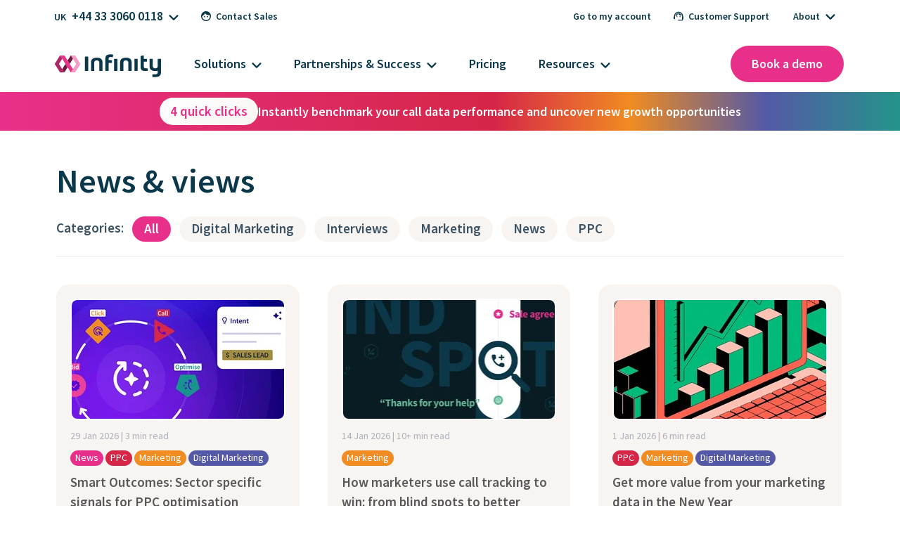

--- FILE ---
content_type: text/html; charset=UTF-8
request_url: https://www.infinity.co/uk/resources/news-and-views
body_size: 32022
content:
<!doctype html><html lang="en-gb"><head>
 


<meta charset="utf-8">
<title>News &amp; views | Infinity</title>
<link rel="shortcut icon" href="https://2215743.fs1.hubspotusercontent-na1.net/hubfs/2215743/Infinity-Symbol.png">
<meta name="description" content="Check out the Infinity call tracking blog for the latest on call intelligence trends in marketing, operations, and sales. ">








<link rel="preload" as="font" type="font/woff2" crossorigin="anonymous" href="https://2215743.fs1.hubspotusercontent-na1.net/hubfs/2215743/raw_assets/public/Infinity_March_2024/fonts/source-sans-pro-regular-latin.woff2">
<link rel="preload" as="font" type="font/woff2" crossorigin="anonymous" href="https://2215743.fs1.hubspotusercontent-na1.net/hubfs/2215743/raw_assets/public/Infinity_March_2024/fonts/source-sans-pro-semibold-latin.woff2">














<style>
@font-face {font-family:"Source Sans Pro"; font-style:normal; font-weight:300; font-display:swap; unicode-range: U+0100-02AF, U+0304, U+0308, U+0329, U+1E00-1E9F, U+1EF2-1EFF, U+2020, U+20A0-20AB, U+20AD-20C0, U+2113, U+2C60-2C7F, U+A720-A7FF; src: url(https://2215743.fs1.hubspotusercontent-na1.net/hubfs/2215743/raw_assets/public/Infinity_March_2024/fonts/source-sans-pro-light-latin-ext.woff2) format('woff2');}
@font-face {font-family:"Source Sans Pro"; font-style:normal; font-weight:400; font-display:swap; unicode-range: U+0100-02AF, U+0304, U+0308, U+0329, U+1E00-1E9F, U+1EF2-1EFF, U+2020, U+20A0-20AB, U+20AD-20C0, U+2113, U+2C60-2C7F, U+A720-A7FF; src: url(https://2215743.fs1.hubspotusercontent-na1.net/hubfs/2215743/raw_assets/public/Infinity_March_2024/fonts/source-sans-pro-regular-latin-ext.woff2) format('woff2');}
@font-face {font-family:"Source Sans Pro"; font-style:normal; font-weight:600; font-display:swap; unicode-range: U+0100-02AF, U+0304, U+0308, U+0329, U+1E00-1E9F, U+1EF2-1EFF, U+2020, U+20A0-20AB, U+20AD-20C0, U+2113, U+2C60-2C7F, U+A720-A7FF; src: url(https://2215743.fs1.hubspotusercontent-na1.net/hubfs/2215743/raw_assets/public/Infinity_March_2024/fonts/source-sans-pro-semibold-latin-ext.woff2) format('woff2');}
@font-face {font-family:"Source Sans Pro"; font-style:normal; font-weight:700; font-display:swap; unicode-range: U+0100-02AF, U+0304, U+0308, U+0329, U+1E00-1E9F, U+1EF2-1EFF, U+2020, U+20A0-20AB, U+20AD-20C0, U+2113, U+2C60-2C7F, U+A720-A7FF; src: url(https://2215743.fs1.hubspotusercontent-na1.net/hubfs/2215743/raw_assets/public/Infinity_March_2024/fonts/source-sans-pro-bold-latin-ext.woff2) format('woff2');}

@font-face {font-family:"Source Sans Pro"; font-style:normal; font-weight:300; font-display:swap; unicode-range: U+0000-00FF, U+0131, U+0152-0153, U+02BB-02BC, U+02C6, U+02DA, U+02DC, U+0304, U+0308, U+0329, U+2000-206F, U+2074, U+20AC, U+2122, U+2191, U+2193, U+2212, U+2215, U+FEFF, U+FFFD; src: url(https://2215743.fs1.hubspotusercontent-na1.net/hubfs/2215743/raw_assets/public/Infinity_March_2024/fonts/source-sans-pro-light-latin.woff2) format('woff2');}
@font-face {font-family:"Source Sans Pro"; font-style:normal; font-weight:400; font-display:swap; unicode-range: U+0000-00FF, U+0131, U+0152-0153, U+02BB-02BC, U+02C6, U+02DA, U+02DC, U+0304, U+0308, U+0329, U+2000-206F, U+2074, U+20AC, U+2122, U+2191, U+2193, U+2212, U+2215, U+FEFF, U+FFFD; src: url(https://2215743.fs1.hubspotusercontent-na1.net/hubfs/2215743/raw_assets/public/Infinity_March_2024/fonts/source-sans-pro-regular-latin.woff2) format('woff2');}
@font-face {font-family:"Source Sans Pro"; font-style:normal; font-weight:600; font-display:swap; unicode-range: U+0000-00FF, U+0131, U+0152-0153, U+02BB-02BC, U+02C6, U+02DA, U+02DC, U+0304, U+0308, U+0329, U+2000-206F, U+2074, U+20AC, U+2122, U+2191, U+2193, U+2212, U+2215, U+FEFF, U+FFFD; src: url(https://2215743.fs1.hubspotusercontent-na1.net/hubfs/2215743/raw_assets/public/Infinity_March_2024/fonts/source-sans-pro-semibold-latin.woff2) format('woff2');}
@font-face {font-family:"Source Sans Pro"; font-style:normal; font-weight:700; font-display:swap; unicode-range: U+0000-00FF, U+0131, U+0152-0153, U+02BB-02BC, U+02C6, U+02DA, U+02DC, U+0304, U+0308, U+0329, U+2000-206F, U+2074, U+20AC, U+2122, U+2191, U+2193, U+2212, U+2215, U+FEFF, U+FFFD; src: url(https://2215743.fs1.hubspotusercontent-na1.net/hubfs/2215743/raw_assets/public/Infinity_March_2024/fonts/source-sans-pro-bold-latin.woff2) format('woff2');}
@keyframes callIncoming {0% {opacity:1;transform:scale(1);} 50%,100% {opacity:0;transform:scale(1.5);}}
*, *:before, *:after {box-sizing: border-box;}
html {overflow:-moz-scrollbars-vertical;overflow-y:scroll;line-height:1.15;-webkit-text-size-adjust:100%;}
body {margin: 0;}
main {flex-grow:1;display:block;}
hr {box-sizing: content-box; height: 0; overflow: visible;}
a {background-color: transparent;}
abbr[title] {border-bottom: none;text-decoration: underline;text-decoration: underline dotted;}
b, strong {font-weight: 600;}
@-moz-document url-prefix() {b, strong {font-weight: 600;}}
code, kbd, samp {font-family: monospace, monospace;font-size: 1em;}
img {max-width: 100%;height: auto;vertical-align: middle;border-style: none;}
.body-wrapper {display: flex;flex-direction: column;flex-grow: 1;}
button, input, optgroup, select, textarea {font-family: inherit; font-size: 100%; line-height: 1.15; margin: 0;}
button, input {overflow: visible;}
button, select {text-transform: none;}
button, [type="button"], [type="reset"], [type="submit"] {-webkit-appearance: button;}
button::-moz-focus-inner, [type="button"]::-moz-focus-inner, [type="reset"]::-moz-focus-inner, [type="submit"]::-moz-focus-inner {border-style: none; padding: 0;}
button:-moz-focusring,[type="button"]:-moz-focusring,[type="reset"]:-moz-focusring,[type="submit"]:-moz-focusring {outline: 1px dotted ButtonText;}
fieldset {padding: 0.35em 0.75em 0.625em;}
legend {box-sizing: border-box; color: inherit; display: table; max-width: 100%; padding: 0; white-space: normal; /* 1 */}
progress {vertical-align: baseline;}
textarea {overflow: auto;}
[type="checkbox"], [type="radio"] {box-sizing: border-box; padding: 0;}
[type="number"]::-webkit-inner-spin-button,[type="number"]::-webkit-outer-spin-button {height: auto;}
[type="search"] {-webkit-appearance: textfield;outline-offset: -2px;}
[type="search"]::-webkit-search-decoration {-webkit-appearance: none;}
::-webkit-file-upload-button {-webkit-appearance: button; font: inherit;}
details {display: block;}
summary {display: list-item;}
template {display: none;}
[hidden] {display: none;}
div[id]{scroll-margin-top:140px;}
h1,h2,h3,h4,h5,h6{scroll-margin-top:150px;}
::selection {background: #E73389;color: #FFF;}
/* Header & Footer Logos */
.color--slate {fill:#0C3949;}
.color--infinityDarker {fill:#741642;}
.color--infinityDark {fill:#AF2769;}
.color--infinity {fill:#E73389;}
.color--infinityLight {fill:#F29DC3;}
/* Inline Brand Colours */
.PinkFG {color:#e8308a} .PinkBG {background-color:#e8308a}
.OrangeFG {color:#F08C21} .OrangeBG {background-color:#F08C21}
.RedFG {color:#D62647} .RedBG {background-color:#D62647}
.PurpleFG {color:#5459a6} .PurpleBG {background-color:#5459a6}
.GreenFG {color:#24948a} .GreenBG {background-color:#24948a}
.SlateFG {color:#0a3749} .SlateBG {background-color:#0a3749}
.GoldFG {color:#bf8e39} .GoldBG {background-color:#bf8e39}
/* Product & Feature Tags */
.ProductTag,.FeatureTag{padding: 3px 7px 4px 7px;font-size:14px;line-height:1;color:#FFF;margin-right:8px;border-radius:20px;}
.ProductTag {background-color:#e8308a;}
.ProductTag.CallTracking {background-color:#f08c21;}
.ProductTag.ConversationAnalytics {background-color:#5459a6;}
.ProductTag.SmartMatch {background-color:#24948a;}
.FeatureTag {background-color:#24948a;}
.row-fluid {width:100%;*zoom:1;}
.row-fluid [class*="span"] {width: 100%;}
.content-wrapper {margin: 0 auto;}
body {color:#58585b;font-family:Source Sans Pro, sans-serif;font-weight:400;font-size:19px;min-height:100vh;word-break:break-word;background-color:#FFF;line-height:1.75;width:100%;-webkit-font-smoothing:antialiased;-moz-osx-font-smoothing:grayscale;}

h1,h2,h3,h4,h5,h6,p{margin:0;}
h1+*,h2+*,h3+*,h4+*,h5+*,h6+*,li+*,ol+*,p+*,pre+*,table+*,ul+*{margin-top:16px;}

/* Headings */
h1,.h1{font-family: 'Source Sans Pro';font-weight:600;font-size:48px;line-height: 1.1;color: #0a3749;}
@media (min-width:768px) and (max-width:1199px) {h1 {font-size:45px;}}
@media (max-width:767px) {h1 {font-size:42px;}}

h2,.h2{font-family: 'Source Sans Pro';font-weight:600;font-size:40px;color: #0a3749;line-height: 1.25;}
@media (min-width:768px) and (max-width:1199px) {h2,.h2{font-size:32px;}}
@media (max-width:767px) {h2,.h2{font-size:28px;}}

h3,.h3{font-family: 'Source Sans Pro';font-weight: 600;color: #404040;font-size: 30px;line-height: 1.25;}
@media (min-width:768px) and (max-width:1199px) {h3,.h3{font-size:26px;}}
@media (max-width:767px) {h3,.h3{font-size:24px;}}

h4,.h4{font-family: 'Source Sans Pro';font-weight: 600;color: #404040;font-size: 20px;line-height: 1.25;}
@media (min-width:768px) and (max-width:1199px) {h4,.h4{font-size:20px;}}
@media (max-width:767px) {h4,.h4{font-size:20px;}}

h5,.h5{font-family: 'Source Sans Pro';font-weight: 600;color: #404040;font-size: 20px;line-height: 1.25;}
@media (min-width:768px) and (max-width:1199px) {h5,.h5{font-size:20px;}}
@media (max-width:767px) {h5,.h5{font-size:20px;}}

h6,.h6{font-family: 'Source Sans Pro';font-weight: 600;color: #404040;font-size: 20px;line-height: 1.25;}
@media (min-width:768px) and (max-width:1199px) {h6,.h6{font-size:20px;}}
@media (max-width:767px) {h6,.h6{font-size:20px;}}

/* Margins/spacing */
h1+*,h2+*,h3+*,h4+*,h5+*,h6+*,hr+*,li+*,ol+*,p+*,pre+*,table+*,ul+*{margin-top:1rem}
.h2+h3,h2+h3{margin-top:30px}
p+h3,p+h4,p+h5,ul+h3,ul+h4,ul+h5{margin-top:40px}

/* Regular Text */
h2.FauxH3 {font-size:26px;}
@media (min-width:1200px) {h2.FauxH3 {font-size:30px;}}
@media (max-width:767px) {h2.FauxH3 {font-size:24px;}}

small {font-size: 80%;}
sup,sub{height: 0;line-height: 0;vertical-align:baseline;position:relative;font-size: 75%;}
sup{top: -5px;}
sub{bottom: -5px;}

.SemiBold {font-weight:600!important;}

p.PageIntro {font-size:30px;line-height:1.3;color:#395162;}
p.SubHeadline {font-size:26px;line-height:36px;}

.QuoteLogo {margin-bottom:25px;}
p.QuoteBody {font-size: 1.8em; line-height: 1.5;}
p.QuoteAttribution {font-size: .8em;}
.LeftRightModule p.QuoteBody {text-indent:-15px;}
.SlimItalic {font-weight:400;font-style:italic;padding-right:2px;}
/* Lists */
ol,ul{margin-bottom:0;margin-left: 20px;display: block;padding: 0;}
ol ol,ol ul,ul ol,ul ul {margin-top: 20px;}
ul.no-list {list-style: none;}
ul.Ticked {list-style: none;margin-left:35px;}
ul.Ticked li {position:relative;line-height:1.5;font-size:18px;}
ul.Ticked li+li{margin-top:12px;}
ul.Ticked li::before {
  margin-inline-start:-35px;
  content:'';height:16px;width:20px;display:block;background-size:contain;background-repeat:no-repeat;position:absolute;top:8px;
  background-image: url("data:image/svg+xml,%3Csvg xmlns='http://www.w3.org/2000/svg' version='1.1' viewBox='0 0 10 8'%3E%3Cpath fill='%2324948a' d='M3.4,6L8.9.6c.1-.1.3-.2.4-.2s.3,0,.4.2.2.3.2.5,0,.3-.2.5L3.9,7.4c-.1.1-.3.2-.4.2s-.3,0-.4-.2L.2,4.6c-.1-.1-.2-.3-.2-.5s0-.3.2-.5.3-.2.5-.2.3,0,.5.2l2.3,2.3Z'/%3E%3C/svg%3E");
}

/* Links & Buttons */
a {color:#e8308a;cursor: pointer; text-decoration: none; transition: color .33s cubic-bezier(.33,0,.2,1) 0s,fill .33s cubic-bezier(.33,0,.2,1) 0s,background .33s cubic-bezier(.33,0,.2,1) 0s; -moz-transition: color .33s cubic-bezier(.33,0,.2,1) 0s,fill .33s cubic-bezier(.33,0,.2,1) 0s,background .33s cubic-bezier(.33,0,.2,1) 0s; -webkit-transition: color .33s cubic-bezier(.33,0,.2,1) 0s,fill .33s cubic-bezier(.33,0,.2,1) 0s,background .33s cubic-bezier(.33,0,.2,1) 0s; -o-transition: color .33s cubic-bezier(.33,0,.2,1) 0s,fill .33s cubic-bezier(.33,0,.2,1) 0s,background .33s cubic-bezier(.33,0,.2,1) 0s;}
a:hover {color: #af2769;}

a.FauxButton, a.cta_button, button.FauxButton, .FauxButton {font-family: 'Source Sans Pro';background-color:#e8308a;background:linear-gradient(160deg,#e8308a 0%, #d62647 100%);padding: 12px 25px 14px 25px;min-height: 30px;display: inline-block;cursor: pointer;text-align:center;color:#FFF;font-weight: 600;line-height: 1.4;margin-top:15px;min-width:calc(50% - 10px);max-width:100%;border-radius:30px;border:none;}
a.FauxButton:hover, a.cta_button:hover, button.FauxButton:hover, .FauxButton:hover {background:linear-gradient(160deg,#af2769 0%, #731642 100%);background-color:#af2769;color:#FFF;}
a.FauxButton.Inversed, button.FauxButton.Inversed {background-color:#FFF;color:#e8308a;background:linear-gradient(160deg,#FFF 0%, #f7f4f2 100%);} a.FauxButton.Inversed:hover {background-color:#f5f5f5;background:linear-gradient(160deg,#f1efec 0%, #eae8e6 100%);color:#e8308a;}
a.FauxButton.Green {background-color:#24948a;} a.FauxButton.Green:hover {background-color:#1d766e;} .FauxButton.Green {background-color:#24948a;} .FauxButton.Green:hover {background-color:#1d766e;}
a.FauxButton.Red {background-color:#d62647;} a.FauxButton.Red:hover {background-color:#c90047;} .FauxButton.Red {background-color:#d62647;} .FauxButton.Red:hover {background-color:#c90047;}
a.FauxButton.Purple {background-color:#5459a6;} a.FauxButton.Purple:hover {background-color:#4f3da6;} .FauxButton.Purple {background-color:#5459a6;} .FauxButton.Purple:hover {background-color:#4f3da6;}
a.FauxButton.Orange {background-color:#f08c21;} a.FauxButton.Orange:hover {background-color:#e27121;} .FauxButton.Orange {background-color:#f08c21;} .FauxButton.Orange:hover {background-color:#e27121;}

.SecondaryCTA {font-size:22px;font-weight:600;color:#e8308a;line-height:1.1;}
.SecondaryCTA:after {background-color:#e8308a;content:"";display:inline-block;height:15px;width:15px;margin-left:8px;-webkit-mask: url(https://www.infinity.co/hubfs/Arrow-Right.svg) no-repeat 50% 50%;mask: url(https://www.infinity.co/hubfs/Arrow-Right.svg) no-repeat 50% 50%;mask-position: right;-webkit-mask-position: right;-webkit-mask-size: cover;mask-size: cover;}
.SecondaryCTA:hover {background-color:#e8308a10;}
.SecondaryCTA.Orange {color:#f08c21!important;} .SecondaryCTA.Orange:after {background-color: #f08c21!important;} .SecondaryCTA.Orange:hover {background-color:#f08c2110!important;}
.SecondaryCTA.Red {color:#d62647!important;} .SecondaryCTA.Red:after {background-color: #d62647!important;} .SecondaryCTA.Red:hover {background-color:#d6264710!important;}
.SecondaryCTA.Purple {color:#5459a6!important;} .SecondaryCTA.Purple:after {background-color: #5459a6!important;} .SecondaryCTA.Purple:hover {background-color:#5459a610!important;}
.SecondaryCTA.Green {color:#24948a!important;} .SecondaryCTA.Green:after {background-color: #24948a!important;} .SecondaryCTA.Green:hover {background-color:#24948a10!important;}
.SecondaryCTA.Grey {color:#657281!important;} .SecondaryCTA.Grey:after {background-color: #657281!important;} .SecondaryCTA.Grey:hover {background-color:#65728110!important;}
.SecondaryCTA.White {color:#FFF!important;} .SecondaryCTA.White:after {background-color: #FFF!important;} .SecondaryCTA.White:hover {background-color:#FFFFFF20!important;}

a.TertiaryCTA {color:#FFF;font-weight:600;background-color:#e8308a;padding: 0px 2px;} a.TertiaryCTA:hover {opacity:0.8;}
a.TertiaryCTA.Orange {background-color:#f08c21;}
a.TertiaryCTA.Red {background-color:#d62647;}
a.TertiaryCTA.Purple {background-color:#5459a6;}
a.TertiaryCTA.Green {background-color:#24948a;}
a.TertiaryCTA.Grey {background-color:#657281;}

a.MinorCTA {text-decoration-line:underline!important;text-underline-offset:5px;text-decoration-thickness: 2px;} a.MinorCTA:hover {background-color:#e8308a10;}
a.MinorCTA.Orange {color:#f08c21;} a.MinorCTA.Orange:hover {background-color:#f08c2110;}
a.MinorCTA.Red {color:#d62647;} a.MinorCTA.Red:hover {background-color:#d6264710;}
a.MinorCTA.Purple {color:#5459a6;} a.MinorCTA.Purple:hover {background-color:#5459a610;}
a.MinorCTA.Green {color:#24948a;} a.MinorCTA.Green:hover {background-color:#24948a10;}
a.MinorCTA.Grey {color:#657281;} a.MinorCTA.Grey:hover {background-color:#65728110;}
header.Header {min-height:131px;width:100%;}
@media (max-width:889px) {header.Header {min-height:70px;}}

.ColourStrip {
background: linear-gradient(90deg,#e8308a,#d62647 55%,#f08c21 70%,#5459a6 85%,#24948a);position:absolute;top:131px;left:0px;height:6px;width:100%;transition:top 0.25s ease-out 0s;}
@media (max-width:889px) {.ColourStrip {height:5px;top:70px!important;transition:top 0s!important;}}

header.Header .NavBar {background-color:#FFF;top:0px;min-height:131px;width:100%;position:fixed;z-index:100;}
@media (max-width:889px) {header.Header .NavBar {min-height:70px;}}

header.Header .NavBarOuter {max-width:1200px;width:100%;margin:0px auto;padding: 6px 40px 0px 20px;display: flex;flex-direction:row;flex-wrap:wrap;justify-content:space-between;}
@media (max-width:889px) {
header.Header .NavBarOuter {padding: 0px 0px 0px 0px;}
header.Header .NavBarOuter.MobileActive {padding-top:75px;padding-bottom:40px;} 
}

.ContactSales > ul {padding-left:8px;}
  
@media (max-width:889px) {
.ContactSales, .ContactSupport {width:100%;}
.ContactSales > ul, .ContactSupport > ul {width:100%;padding:0px 20px;}
.ContactSales > ul > li, .ContactSupport > ul > li {width:100%;margin-right:0px!important;margin-bottom:10px!important;}
.ContactSales > ul > li > a, .ContactSupport > ul > li > a {min-height: 45px;background-color: #f7f4f2;padding: 16px 20px!important;}
}
.ContactSupport > ul > li, .ContactSales > ul > li {position:relative;}
.ContactSupport > ul > li > a, .ContactSupport > ul > li > button, .ContactSales > ul > li > a {padding:10px 12px 10px 12px;position:relative;border-radius:30px;display:block;}
.ContactSales > ul > li#PhoneNo > a {padding: 8px 12px;}
.ContactSupport > ul > li > a.Contact, .ContactSales > ul > li > a.Contact {padding-left:31px;}
.ContactSupport > ul > li > a .BtnIcon, .ContactSales > ul > li > a .BtnIcon {height:14px;width:14px;top:10px;left:10px;}
@media (max-width:889px) {.ContactSupport > ul > li > a .BtnIcon, .ContactSales > ul > li > a .BtnIcon {display:none;}}
.ContactSupport > ul > li > a .BtnIcon svg, .ContactSales > ul > li > a .BtnIcon svg {fill:#0a3749;}
@media (max-width:889px) {.ContactSales > ul > li#PhoneNo {display:none;} }
.ContactSupport > ul > li > a:hover, .ContactSales > ul > li > a:hover {background-color: #f7f4f2;}
.ContactSupport li.MediumTxt a, .ContactSupport li.MediumTxt button, .ContactSales li.MediumTxt a {font-size:14px;}
.ContactSupport li.MediumTxt button {border:none;background-color:#FFF;}
.ContactSupport li.MediumTxt:hover button {background-color:#f7f4f2;}
@media (min-width:890px) and (max-width:1023px) {.ContactSupport li.MediumTxt a, .ContactSupport li.MediumTxt button, .ContactSales li.MediumTxt a {font-size:13px;}}
@media (max-width:889px) {
.ContactSupport li.MediumTxt a, .ContactSupport li.MediumTxt button, .ContactSales li.MediumTxt a {font-size:18px;border-radius:12px!important;padding:16px 20px 16px 10px!important;background-color:#f7f4f2;}
.ContactSupport li.MediumTxt a:hover, .ContactSupport li.MediumTxt button:hover, .ContactSales li.MediumTxt a:hover {font-size:18px;padding:16px 20px 16px 10px!important;background-color:#f2efed;}
}

.HoverMenu {flex-direction:row;flex-wrap: wrap;height: auto;}
@media (min-width:890px) {.HoverMenu {background-color: #eae8e6;padding:15px 15px 10px 15px!important;border-radius:16px;display:none;max-height:180px;left:auto;right:0px;position:absolute;top:40px;width:280px;box-shadow:0 1px 5px -1px rgba(0, 0, 0, .2)!important;}}
.ContactSales .HoverMenu {left:0px;right:auto;width:450px;padding:15px 5px 10px 15px!important;}
.HasSubmenu:hover .HoverMenu, .HoverMenu:hover {display:flex;}
@media (max-width:889px) {
.HasSubmenu:hover .HoverMenu, .HoverMenu:hover {display:none;}
#About .HoverMenu {width:100%;box-shadow: none;}
#About > button {display:none;}
#About .HoverMenu {display:flex;padding:0px;}  
#About .BtnIcon {display:none;}
#About {margin-bottom:0px!important;}
#About li.SmallBtn a {font-size:18px!important;}
#About li.SmallBtn a:after {display:none;}
}
.ContactSales .HasSubmenu:hover > a, .ContactSupport .HasSubmenu:hover > a {background-color:#f7f4f2;}
.HoverMenu li, .HoverMenu li a {width:100%;}
#PhoneNo .HoverMenu li {margin-right:10px!important;width:calc(50% - 10px);}
#PhoneNo a:before {display:inline-block;margin-right:8px;min-width:16px;content:'';font-size:14px;color:#0a3749;}
#PhoneNo .US:before {content:'US';}
#PhoneNo .UK:before {content:'UK';}
#PhoneNo .BR:before {content:'BR';}
#PhoneNo .AU:before {content:'AU';}
#PhoneNo .FR:before {content:'FR';}
#PhoneNo .SP:before {content:'SP';}
#PhoneNo .ROW:before {content:'RoW';}
#PhoneNo .HoverMenu li > a {padding-left:5px;}

header.Header li a, header.Header li button {line-height:1;font-size:18px;font-weight:600;position:relative;color:#0a3749;}
@media (min-width:890px) and (max-width:1023px) {header.Header li a, header.Header li button {font-size:16px;}}

header.Header ul {list-style:none;display:flex;align-items:center;flex-wrap:wrap;margin:0;padding:0;}
header.Header ul li {margin:0px 10px 0px 0px;padding-bottom:11px;}
@media (min-width:890px) and (max-width:1023px) {header.Header ul li {margin:0px 5px 0px 0px;}}
@media (max-width:889px) {header.Header ul li {padding-bottom:0px;}}

.PrimaryNav > ul > li {border-bottom:4px solid #FFF;}
.PrimaryNav > ul > li.Active {border-bottom-color:#E8308a;transition:border-bottom-color 0.25s ease-out;}
.PrimaryNav > ul > li.Active > a:after {transform:rotate(180deg);}
.PrimaryNav > ul > li > a, .PrimaryNav > ul > li > button {padding:17px 18px 17px 18px;border-radius:40px;display:block;background-color:#FFF;border:none;}
.PrimaryNav > ul > li > a:hover, .PrimaryNav > ul > li > button:hover {background-color:#f7f4f2;}
@media (min-width:1024px) and (max-width:1199px) {.PrimaryNav > ul > li > a, .PrimaryNav > ul > li > button {padding:17px 12px 17px 12px;}}
@media (min-width:890px) and (max-width:1023px) {.PrimaryNav > ul > li > a, .PrimaryNav > ul > li > button {padding:10px 10px 10px 10px;}}
@media (max-width:889px) {
.PrimaryNav, .PrimaryNav > ul, .PrimaryNav > ul > li {width:100%;border-bottom-width:0px;}
.PrimaryNav > ul > li {margin:0px 0px 10px 0px!important;}
.PrimaryNav > ul > li > a, .PrimaryNav > ul > li > button {min-height:45px;background-color:#f7f4f2;border-radius: 12px;padding: 16px 20px 16px 10px;}
.PrimaryNav > ul > li > button {width:100%;text-align:left;}
.PrimaryNav > ul > li > a:hover, .PrimaryNav > ul > li > button:hover {background-color:#f2efed;}
}

@media (min-width:1051px) {.PrimaryNav > ul > li.Active .SubmenuWrapper {height:430px;} .SubmenuExpanded .ColourStrip{top:560px;}}
@media (min-width:960px) and (max-width:1050px) {.PrimaryNav > ul > li.Active .SubmenuWrapper {height:460px;}.SubmenuExpanded .ColourStrip{top:590px;}}
@media (min-width:890px) and (max-width:959px) {.PrimaryNav > ul > li.Active .SubmenuWrapper {height:485px;}.SubmenuExpanded .ColourStrip{top:615px;}}

.Row1, .Row2 {display:flex;flex-direction:row;align-items:center;}
@media (min-width:890px) {.Row1.Left {padding-left:5px;}}
.Row2 {margin-top:14px;}
.Row2.Right {padding-bottom:15px;}

li.HasSubmenu > a:after,li.HasSubmenu > button:after {background-image: url("data:image/svg+xml,%3Csvg id='Layer_1' data-name='Layer 1' xmlns='http://www.w3.org/2000/svg' version='1.1' viewBox='0 0 20 12'%3E%3Cpath fill='%230a3749' d='M10,11.8c-.2,0-.5,0-.7-.1s-.4-.2-.6-.4L.6,3.2c-.3-.3-.5-.7-.5-1.2s.2-.9.5-1.2S1.4.2,1.9.2s.9.2,1.2.5l6.9,6.9L16.9.7c.3-.3.7-.5,1.2-.5s.9.2,1.2.5.5.7.5,1.2-.2.9-.5,1.2l-8.1,8.1c-.2.2-.4.3-.6.4s-.4.1-.7.1Z'/%3E%3C/svg%3E");display:inline-block;width:14px;height:9px;margin-left:8px;background-position:50%;content:'';background-repeat:no-repeat;background-size:contain;}
@media (min-width:890px) and (max-width:1023px) {li.HasSubmenu > a:after,li.HasSubmenu > button:after {width:12px;margin-left:7px;}}
@media (max-width:889px) {li.HasSubmenu > a:after,li.HasSubmenu > button:after {position:absolute;right:10px;transform:rotate(270deg);top:20px;}  }

.InfinityIcon {padding:12px 19px 7px 18px;margin-right:10px;font-size:0;line-height:0;display:block;border-radius:40px;margin-bottom:15px;}
.InfinityIcon:hover {background-color:#f7f4f2;}
.InfinityIcon svg {width:151px;}
@media (min-width:890px) and (max-width:1023px) {.InfinityIcon svg {width:125px;}}
@media (max-width:889px) {.InfinityIcon {position:absolute;top:10px;left:10px;padding:11px 10px 6px 8px;margin-right:0px;margin-bottom:0px;z-index:1;}}

@media (max-width:889px) {.Row2.Left {margin-top:0px;flex-direction:column;align-items:start;width:100%;}}

.BookADemo{color:#FFF;background-color:#e8308a;border-radius:50px;padding:17px 30px 17px 30px;font-size:18px;font-weight:600;line-height:1;}
.BookADemo:hover{color:#FFF;background-color:#af2749;}
@media (min-width:890px) and (max-width:1023px) {.BookADemo{padding:10px 15px;font-size:16px;}}
@media (min-width:480px) and (max-width:889px) {
.BookADemo {padding: 17px 30px;font-size:16px;}
.Row2.Right {position:absolute;top:10px;right:80px;align-items:end;margin-top:0px;z-index:1;}
}
@media (max-width:479px) {
.BookADemo {width:100%;border-radius:12px;display:none;padding:16px 20px 16px 10px;margin-bottom:10px;}
.NavBarOuter.MobileActive .BookADemo {display:block;position:relative;left:0px;transition:left .25s ease-out;}
.Row2.Right {margin-top:0px;padding:0px 20px;width:100%;}
.NavBarOuter.MobileActive.SubmenuExpanded .BookADemo {left:calc(-100% - 40px);}
}
header.Header nav > ul > li > .SubmenuWrapper {display:flex;flex-direction:row;width:100%;position:absolute;top:131px;left:0;background-color:#f7f4f2;height:0px;overflow:hidden;transition:height 0.25s ease-out;}
@media (max-width:889px) {
header.Header nav > ul > li > .SubmenuWrapper {flex-direction:column;top:0px;left:100%;height:calc(100vh - 130px)!important;overflow-y:scroll!important;display:none;}
header.Header nav > ul > li.Active > .SubmenuWrapper {display:flex;height:auto!important;} 
}

.Submenu {width:75%;display:flex;flex-direction:row-reverse;padding:25px 0px 80px 0px;}
@media (min-width:1201px) {.Submenu {width:calc(900px + ((100vw - 1200px) / 2));}}
@media (min-width:890px) {.PrimaryNav > ul > li .Submenu {opacity:0;transition:opacity 0.2s ease-out 0.1s;} .PrimaryNav > ul > li.Active .Submenu {opacity:1;}}
@media (max-width:889px) {.Submenu {transition:opacity 0s;opacity:1;width:100%;padding:90px 0px 5px 0px;}}

.Submenu > ul {padding-left:21px!important;padding-right:18px!important;max-width:900px;width:100%;align-items:start!important;}
.Submenu > ul > li {width:calc(100% / 3);margin:0px!important;height:100%;border-right:2px solid rgba(255,255,255,0);padding-bottom:0px!important;line-height:1;}
@media (max-width:889px) {
.Submenu > ul {padding-right:21px!important;}
.Submenu > ul > li {width:100%;height:auto;margin-bottom:20px!important;}
}
@media (min-width:890px) {.Submenu > ul > li.RightLine {border-right-color:#eceeef;}}
.Submenu > ul > li > ul {flex-direction:column;align-items: flex-start;}

.FeaturedLinks {padding:25px 0px 80px 0px;width:25%;background-color:#f1efec;flex-direction:row;}
@media (min-width:1201px) {.FeaturedLinks {width:calc(300px + ((100vw - 1200px) / 2));}}
@media (max-width:889px) {.FeaturedLinks {width:100%;}}

.FeaturedLinks ul {flex-direction:column;max-width:300px;width:100%;align-items:start!important;padding:0px 35px!important;}
.FeaturedLinks ul .SubmenuListHeader {padding-left:0px;}
.FeaturedLinks ul li {margin:0px 0px 10px 0px!important;padding:0px!important;}
@media (min-width:890px) {
.PrimaryNav > ul > li .FeaturedLinks ul {opacity:0;transition:opacity 0.2s ease-out 0.1s;}
.PrimaryNav > ul > li.Active .FeaturedLinks ul {opacity:1;}
}
@media (max-width:889px) {
.FeaturedLinks {padding:20px 0px 20px 0px;}
.FeaturedLinks ul {max-width:none;padding: 0px 20px!important;}
}

.RelatedLinks {width:100%;background-color:#FFF;height:50px;min-height:0px;position:absolute;top:auto;bottom:0px;}
.RelatedLinks ul {display:flex;flex-wrap:wrap;flex-direction:row;max-width:1200px;width:100%;height:100%;margin:auto!important;padding:0px 35px!important;}
@media (min-width:890px) {
.PrimaryNav > ul > li .RelatedLinks ul {opacity:0;transition:opacity 0.2s ease-out 0.1s;}
.PrimaryNav > ul > li.Active .RelatedLinks ul {opacity:1;} 
}
@media (max-width:889px) {
.RelatedLinks {position:relative;height:auto;}
.RelatedLinks ul {flex-direction:column;padding:20px 20px 120px 20px!important;}
}

.HasSubmenu.LastClicked .SubmenuWrapper {transition:height 0s linear 0.25s;}
.HasSubmenu.LastClicked .Submenu {opacity:0;transition:opacity 0.2s ease-out 0.1s;}
.HasSubmenu.LastClicked .FeaturedLinks ul {opacity:0;transition:opacity 0.2s ease-out 0.1s;}
.HasSubmenu.LastClicked .RelatedLinks ul {opacity:0;transition:opacity 0.2s ease-out 0.1s;}
.HasSubmenu.NextClicked .SubmenuWrapper {transition:height 0s}

header.Header nav > ul > li > ul {display:none;padding:20px 40px;overflow: hidden;flex-direction:row;flex-wrap:wrap;box-shadow:0 1px 5px -1px rgb(0 0 0 / 50%);transition:all 0.25s cubic-bezier(.33,0,.2,1) 0s;z-index:7;align-items:start;}
header.Header nav > ul > li > ul > li > ul {flex-direction:column;justify-content:start;text-align:left;align-items:unset;}

.SubmenuListHeader {padding-left:19px;font-size:16px!important;font-weight:600;color:#0a3749;}
ul+.SubmenuListHeader {margin-top:10px;}
@media (max-width:889px) {.SubmenuListHeader {padding-left:0px;float:left;margin-bottom:10px;}}
.SubmenuList {width:100%;}
@media (min-width:890px) {.SubmenuList {margin-top:15px!important;padding-right:14px!important;padding-left:14px!important;}}
@media (max-width:889px) {.SubmenuList {}}
.SubmenuList li:last-of-type{margin-bottom:0px!important;}
.MenuText12 {font-size:12px;}

li.MedBtn, li.SmallBtn, li.FeatImgBtn, li.DescBtn {width:100%;margin-right:0px!important;padding:0px!important;transition:background .1s cubic-bezier(.33,0,.2,1) 0s;}
li.MedBtn a, li.SmallBtn a, li.FeatImgBtn a, li.DescBtn a {position:relative;display:block;width:100%;border-radius:12px;font-size:16px!important;line-height:1.2!important;}

.BtnIcon {position:absolute;top:5px;left:5px;display:flex;align-items:center;background-size:cover!important;background-position:center!important;}
.BtnIcon svg {fill:#FFF;margin:auto;width:100%;}

li.MedBtn {margin-bottom:10px!important;}
li.MedBtn a {padding:5px 32px 5px 55px;min-height:50px;display:flex;justify-content:center;flex-direction:column;background-color:#f2efed;}
li.MedBtn a:hover {background-color:#eae8e6;}
li.MedBtn .BtnIcon {width:40px;height:40px;border-radius:8px;}
li.MedBtn.CaseStudy .BtnIcon {background-size:contain!important;background-repeat:no-repeat!important;}
li.MedBtn a:after {content:'';width:7px;height:12px;display:block;position:absolute;left:auto;right:12px;top:19px;background-image: url("data:image/svg+xml, %3Csvg id='Layer_1' data-name='Layer 1' xmlns='http://www.w3.org/2000/svg' version='1.1' viewBox='0 0 12 20'%3E%3Cpath fill='%230a3749' d='M11.7,9.3c-.1-.2-.2-.4-.4-.6L3.2.7c-.3-.3-.7-.5-1.2-.5s-.9.2-1.2.5S.2,1.5.2,2s.2.9.5,1.2l6.8,6.8L.7,16.8c-.3.3-.5.7-.5,1.2s.3,1,.6,1.3.7.5,1.2.5.9-.2,1.2-.5l8.1-8.1c.2-.2.3-.4.4-.6,0-.2,0-.5,0-.7,0-.2,0-.5,0-.7Z'/%3E%3C/svg%3E");}

li.SmallBtn {margin-bottom:5px!important;}
li.SmallBtn a {padding:5px 25px 5px 35px;min-height:20px;}
li.SmallBtn a .BtnIcon {background-color:#adb1bb50;width:20px;height:20px;border-radius:6px;}
li.SmallBtn .BtnIcon svg {width:100%;}
li.SmallBtn a:hover {background-color:#f2efed;}
li.SmallBtn a:after {content:'';width:7px;height:12px;display:block;opacity:0;position:absolute;left:auto;right:12px;top:9px;background-image: url("data:image/svg+xml, %3Csvg id='Layer_1' data-name='Layer 1' xmlns='http://www.w3.org/2000/svg' version='1.1' viewBox='0 0 12 20'%3E%3Cpath fill='%230a3749' d='M11.7,9.3c-.1-.2-.2-.4-.4-.6L3.2.7c-.3-.3-.7-.5-1.2-.5s-.9.2-1.2.5S.2,1.5.2,2s.2.9.5,1.2l6.8,6.8L.7,16.8c-.3.3-.5.7-.5,1.2s.3,1,.6,1.3.7.5,1.2.5.9-.2,1.2-.5l8.1-8.1c.2-.2.3-.4.4-.6,0-.2,0-.5,0-.7,0-.2,0-.5,0-.7Z'/%3E%3C/svg%3E");}
li.SmallBtn a:hover:after {opacity:1;}
@media (max-width:889px) {
li.SmallBtn {margin-bottom:10px!important;}
li.SmallBtn a {background-color:#f2efed;display:flex;flex-direction:column;justify-content:center;min-height:50px;padding:5px 32px 5px 55px;}
li.SmallBtn a:hover {background-color:#eae8e6;}
li.SmallBtn a:after {opacity:1;height:12px;right:12px;top:19px;width:7px;}
li.SmallBtn a .BtnIcon {width:40px;height:40px;border-radius:8px;}
}

li.FeatImgBtn a {background-color:#eae8e6;display:flex;align-items:center;padding:5px 15px 5px 15px;min-height:142px;transition:background-color 0.2s ease-out;}
li.FeatImgBtn a:hover {background-color:#e0dfde;}
li.FeatImgBtn .BtnIcon {background-size:cover;background-repeat:no-repeat;}
li.FeatImgBtn.ImgCentre .BtnIcon {background-position:center center!important;}
li.FeatImgBtn.ImgLeft .BtnIcon {background-position:left center!important;}
li.FeatImgBtn.ImgRight .BtnIcon {background-position:right center!important;}
li.FeatImgBtn.ImgContain .BtnIcon {background-size:contain!important;}

li.FeatImgBtn.Horz a {padding: 88px 15px 5px 15px;}
li.FeatImgBtn.Horz .BtnIcon {width:calc(100% - 10px);height:78px;border-radius:8px;}
li.FeatImgBtn.Vert a {padding:5px 15px 5px calc(50% + 5px);}
li.FeatImgBtn.Vert .BtnIcon {width:calc(50% - 5px);height:calc(100% - 10px);border-radius:8px;}
li.FeatImgBtn a:after {content:'';width:7px;z-index:2;height:12px;display:block;position:absolute;left:auto;right:12px;top:auto;bottom:19px;background-image: url("data:image/svg+xml, %3Csvg id='Layer_1' data-name='Layer 1' xmlns='http://www.w3.org/2000/svg' version='1.1' viewBox='0 0 12 20'%3E%3Cpath fill='%230a3749' d='M11.7,9.3c-.1-.2-.2-.4-.4-.6L3.2.7c-.3-.3-.7-.5-1.2-.5s-.9.2-1.2.5S.2,1.5.2,2s.2.9.5,1.2l6.8,6.8L.7,16.8c-.3.3-.5.7-.5,1.2s.3,1,.6,1.3.7.5,1.2.5.9-.2,1.2-.5l8.1-8.1c.2-.2.3-.4.4-.6,0-.2,0-.5,0-.7,0-.2,0-.5,0-.7Z'/%3E%3C/svg%3E");}
@media (min-width:1024px) {
li.FeatImgBtn.DarkCS a {color:#FFF!important;}
li.FeatImgBtn.DarkCS a:after {background-image: url("data:image/svg+xml, %3Csvg id='Layer_1' data-name='Layer 1' xmlns='http://www.w3.org/2000/svg' version='1.1' viewBox='0 0 12 20'%3E%3Cpath fill='%23FFFFFF' d='M11.7,9.3c-.1-.2-.2-.4-.4-.6L3.2.7c-.3-.3-.7-.5-1.2-.5s-.9.2-1.2.5S.2,1.5.2,2s.2.9.5,1.2l6.8,6.8L.7,16.8c-.3.3-.5.7-.5,1.2s.3,1,.6,1.3.7.5,1.2.5.9-.2,1.2-.5l8.1-8.1c.2-.2.3-.4.4-.6,0-.2,0-.5,0-.7,0-.2,0-.5,0-.7Z'/%3E%3C/svg%3E");}
li.FeatImgBtn.Vert a {font-size:14px!important}
li.FeatImgBtn.Vert.Rev a {padding:10px calc(50% + 5px) 10px 10px;}
li.FeatImgBtn.Vert .BtnIcon {width:50%;height:100%;border-radius:12px 0px 0px 12px;left:0px;top:0px;}
li.FeatImgBtn.Vert.Rev .BtnIcon {width:50%;height:100%;border-radius:0px 12px 12px 0px;left:auto;right:0px;}
}
@media (max-width:1023px) {
li.FeatImgBtn a {padding: 5px 25px 5px 55px!important;min-height:50px;}
li.FeatImgBtn .BtnIcon {width:40px!important;height:40px!important;}
li.FeatImgBtn a:after {top:19px;bottom:auto;}
}
@media (min-width:890px) {
li.FeatImgBtn.Vert a {font-size:14px!important}
}

li.DescBtn {margin-bottom:10px!important;}
li.DescBtn a {padding:15px 20px 12px 15px;min-height:50px;display:flex;flex-direction:column;background-color:#FFF;}
li.DescBtn a:hover {background-color:#eae8e6;}
li.DescBtn a:after {content:'';width:7px;height:12px;display:block;position:absolute; left:auto;right:12px;top:19px;background-image: url("data:image/svg+xml, %3Csvg id='Layer_1' data-name='Layer 1' xmlns='http://www.w3.org/2000/svg' version='1.1' viewBox='0 0 12 20'%3E%3Cpath fill='%230a3749' d='M11.7,9.3c-.1-.2-.2-.4-.4-.6L3.2.7c-.3-.3-.7-.5-1.2-.5s-.9.2-1.2.5S.2,1.5.2,2s.2.9.5,1.2l6.8,6.8L.7,16.8c-.3.3-.5.7-.5,1.2s.3,1,.6,1.3.7.5,1.2.5.9-.2,1.2-.5l8.1-8.1c.2-.2.3-.4.4-.6,0-.2,0-.5,0-.7,0-.2,0-.5,0-.7Z'/%3E%3C/svg%3E");}
li.DescBtn.Rev a {color:#FFF!important;}
li.DescBtn.Rev a:after {background-image: url("data:image/svg+xml, %3Csvg id='Layer_1' data-name='Layer 1' xmlns='http://www.w3.org/2000/svg' version='1.1' viewBox='0 0 12 20'%3E%3Cpath fill='%23FFFFFF' d='M11.7,9.3c-.1-.2-.2-.4-.4-.6L3.2.7c-.3-.3-.7-.5-1.2-.5s-.9.2-1.2.5S.2,1.5.2,2s.2.9.5,1.2l6.8,6.8L.7,16.8c-.3.3-.5.7-.5,1.2s.3,1,.6,1.3.7.5,1.2.5.9-.2,1.2-.5l8.1-8.1c.2-.2.3-.4.4-.6,0-.2,0-.5,0-.7,0-.2,0-.5,0-.7Z'/%3E%3C/svg%3E");}
li.DescBtn .MenuText12 {margin-top:11px;font-weight:400;}
li.DescBtn.Rev.Orange a {background-color:#f08c21;} li.DescBtn.Rev.Orange a:hover {background-color:#cc711f;}
li.DescBtn.Rev.Purple a {background-color:#5459a6;} li.DescBtn.Rev.Purple a:hover {background-color:#434685;}
li.DescBtn.Rev.Green a {background-color:#24948a;} li.DescBtn.Rev.Green a:hover {background-color:#1a756a;}

.FeaturedLinks.FullHeightDesc {display:flex;}
.FeaturedLinks.FullHeightDesc .DescBtn {flex-grow:1;}
.FeaturedLinks.FullHeightDesc .DescBtn a {height:auto;}
@media (min-width:1051px) {.FeaturedLinks.FullHeightDesc .DescBtn a {height:325px;}}
@media (min-width:960px) and (max-width:1050px) {.FeaturedLinks.FullHeightDesc .DescBtn a {height:355px;}}
@media (min-width:890px) and (max-width:959px) {.FeaturedLinks.FullHeightDesc .DescBtn a {height:370px;}}

@media (max-width:889px) {.FeaturedLinks.FullHeightDesc .DescBtn a {background-image:none!important;}}

li.RelLinkBtn {margin:0px 40px 0px 0px!important;padding:0px!important;}
li.RelLinkBtn a, li.RelLinkBtn button {position:relative;border-radius:8px;padding:5px 20px 5px 5px;min-height:20px;font-size:14px!important;line-height:1.2!important;}
li.RelLinkBtn button {border:none;background-color:#FFF;text-align:left;transition:background-color 0.2s ease-out;}
li.RelLinkBtn a:after, li.RelLinkBtn button:after {content:'';width:6px;height:10px;display:block;position:absolute;left:auto;right:7px;top:9px;background-image: url("data:image/svg+xml, %3Csvg id='Layer_1' data-name='Layer 1' xmlns='http://www.w3.org/2000/svg' version='1.1' viewBox='0 0 12 20'%3E%3Cpath fill='%230a3749' d='M11.7,9.3c-.1-.2-.2-.4-.4-.6L3.2.7c-.3-.3-.7-.5-1.2-.5s-.9.2-1.2.5S.2,1.5.2,2s.2.9.5,1.2l6.8,6.8L.7,16.8c-.3.3-.5.7-.5,1.2s.3,1,.6,1.3.7.5,1.2.5.9-.2,1.2-.5l8.1-8.1c.2-.2.3-.4.4-.6,0-.2,0-.5,0-.7,0-.2,0-.5,0-.7Z'/%3E%3C/svg%3E");}
li.RelLinkBtn a:hover, li.RelLinkBtn button:hover {background-color:#f5f5f5;}
@media (max-width:889px) {
li.RelLinkBtn {margin:0px 0px 10px 0px!important;padding:0px!important;width:100%;}
li.RelLinkBtn a, li.RelLinkBtn button {border-radius:12px;padding: 16px 32px 16px 10px;background-color:#f7f4f2;min-height:50px;width:100%;display:block;font-size:16px!important;line-height:1.2!important;}
li.RelLinkBtn a:hover, li.RelLinkBtn button:hover {background-color:#f1efec;}
li.RelLinkBtn a:after, li.RelLinkBtn button:after {height:12px;right:12px;top:19px;width:7px;}
}

li.OrangeHover > a:hover .BtnIcon {background-color:#f08c21;}
li.RedHover > a:hover .BtnIcon {background-color:#d62647;}
li.PurpleHover > a:hover .BtnIcon {background-color:#5459a6;}
li.GreenHover > a:hover .BtnIcon {background-color:#24948a;}
li.GreyHover > a:hover .BtnIcon {background-color:#657281;}
li.SlateHover > a:hover .BtnIcon {background-color:#0a3749;}
@media (max-width:889px) {
li.OrangeHover > a .BtnIcon {background-color:#f08c21;}
li.RedHover > a .BtnIcon {background-color:#d62647;}
li.PurpleHover > a .BtnIcon {background-color:#5459a6;}
li.GreenHover > a .BtnIcon {background-color:#24948a;}
li.GreyHover > a .BtnIcon {background-color:#657281;}
li.SlateHover > a .BtnIcon {background-color:#0a3749;}
}

li.Slate60RevHover > a:hover .BtnIcon {background-color:#d8dce0;} .Submenu li.Slate60RevHover > a:hover .BtnIcon svg {fill:#3e5060;}
li.SlateRevHover > a:hover .BtnIcon {background-color:#cfd7da;} .Submenu li.SlateRevHover > a:hover .BtnIcon svg {fill:#163748;}
li.GreenRevHover > a:hover .BtnIcon {background-color:#d7e9e8;} .Submenu li.GreenRevHover > a:hover .BtnIcon svg {fill:#24948a;}
li.BlueRevHover > a:hover .BtnIcon {background-color:#d1dde9;} .Submenu li.BlueRevHover > a:hover .BtnIcon svg {fill:#25528f;}
li.PinkDarkerRevHover > a:hover .BtnIcon {background-color:#e0d2d9;} .Submenu li.PinkDarkerRevHover > a:hover .BtnIcon svg {fill:#692041;}
li.OrangeRevHover > a:hover .BtnIcon {background-color:#f9e9d5;} .Submenu li.OrangeRevHover > a:hover .BtnIcon svg {fill:#e2913e;}
li.PurpleRevHover > a:hover .BtnIcon {background-color:#dddeed;} .Submenu li.PurpleRevHover > a:hover .BtnIcon svg {fill:#5559a3;}
li.PinkDarkRevHover > a:hover .BtnIcon {background-color:#ead5e0;} .Submenu li.PinkDarkRevHover > a:hover .BtnIcon svg {fill:#a23368;}
@media (max-width:889px) {
li.Slate60RevHover > a .BtnIcon {background-color:#d8dce0;} .Submenu li.Slate60RevHover > a .BtnIcon svg {fill:#3e5060;}
li.SlateRevHover > a .BtnIcon {background-color:#cfd7da;} .Submenu li.SlateRevHover > a .BtnIcon svg {fill:#163748;}
li.GreenRevHover > a .BtnIcon {background-color:#d7e9e8;} .Submenu li.GreenRevHover > a .BtnIcon svg {fill:#24948a;}
li.BlueRevHover > a .BtnIcon {background-color:#d1dde9;} .Submenu li.BlueRevHover > a .BtnIcon svg {fill:#25528f;}
li.PinkDarkerRevHover > a .BtnIcon {background-color:#e0d2d9;} .Submenu li.PinkDarkerRevHover > a .BtnIcon svg {fill:#692041;}
li.OrangeRevHover > a .BtnIcon {background-color:#f9e9d5;} .Submenu li.OrangeRevHover > a .BtnIcon svg {fill:#e2913e;}
li.PurpleRevHover > a .BtnIcon {background-color:#dddeed;} .Submenu li.PurpleRevHover > a .BtnIcon svg {fill:#5559a3;}
li.PinkDarkRevHover > a .BtnIcon {background-color:#ead5e0;} .Submenu li.PinkDarkRevHover > a .BtnIcon svg {fill:#a23368;}
}

@media (max-width:889px) {
.NavBarOuter {flex-direction:column!important;flex-wrap:nowrap!important;justify-content:start!important;}
.NavBarOuter.MobileActive {height:calc(100vh - 60px);overflow-y:scroll;}
.NavBarOuter .PrimaryNav, .NavBarOuter .ContactSales, .NavBarOuter .ContactSupport {left:0%;transition:left 0.25s ease-out;padding:0px 20px;background-color:#FFF;}
.NavBarOuter.SubmenuExpanded .PrimaryNav, .NavBarOuter.SubmenuExpanded .ContactSales, .NavBarOuter.SubmenuExpanded .ContactSupport {left:-100%;transition:left 0.25s ease-out;}
.NavBarOuter .ContactSupport {padding-bottom:100px;}
.Row1 {flex-direction:column;align-items:start;width:100%;margin-top:0px;} 
.NavBarOuter .Row2.Left {order:1}
.NavBarOuter .Row2.Right {order:2}
.NavBarOuter .Row1.Left {order:3}
.NavBarOuter .Row1.Right {order:4}
.NavBarOuter .ContactSupport ul {flex-direction:column;}
.NavBarOuter .ContactSupport ul #Support {order:1}
.NavBarOuter .ContactSupport ul #About {order:2}
.NavBarOuter .ContactSupport ul #Login {order:3}
.PrimaryNav ul {flex-direction: column;align-items:start!important;}
.PrimaryNav > ul {padding: 20px 0px 0px 0px!important;}
}

@media (max-width: 889px) {
body.MobileOpen {position:fixed;overflow:hidden;}
.NavBarOuter:before {content:'';background-color:#FFF;position:absolute;top:0px;width:100%;height:70px;z-index:1;}
}

.BackBtn {position:absolute;top:20px;left:20px;width:calc(100% - 40px);display:block;}
.BackBtn button {height:50px;width:100%;background-color:#f2efed;font-weight: 600;font-size:16px!important;border-radius:12px;padding:14px 32px 16px 55px;display:block;border:none;text-align:left;}
.BackBtn button:hover {background-color:#eae8e6}
.BackBtn button .BtnIcon {width:40px;height:40px;border-radius:8px;background-color:#e8308a;}
.MenuMobile, .BackBtn {display:none;}

@media (max-width:889px) {
.MenuMobile {margin:0;padding:0;display:flex;align-items:center;justify-content:center;position:absolute;height:50px;width:50px;border-radius:50%;border:none;background-color:#f7f4f2;cursor:pointer;z-index:30;text-align:center;top:10px;right:10px;}
.MenuMobile svg {width:20px;height:20px;}
.MenuMobile .icon {width:100%;height:100%;transition:opacity .1s linear 0s;position:relative;fill:#0a3749;margin:auto;}
.NavBarOuter .MenuMobile svg .Menu {opacity:1;} .NavBarOuter.MobileActive .MenuMobile svg .Menu {opacity:0;}
.NavBarOuter .MenuMobile svg .Close {opacity:0;} .NavBarOuter.MobileActive .MenuMobile svg .Close {opacity:1;}
.NavBarOuter .PrimaryNav {display:none;position:relative;}
.NavBarOuter.MobileActive .PrimaryNav {display:block;}
.NavBarOuter .ContactSales {display:none;position:relative;}
.NavBarOuter.MobileActive .ContactSales {display:block;}
.NavBarOuter .ContactSupport {display:none;position:relative;}
.NavBarOuter.MobileActive .ContactSupport {display:block;}
.BackBtn {display:block;}
}

/* FOR LANDING PAGE NAV BAR */
/* Landing Pages Header */
header.Header.LandingPage {min-height:85px;}
header.Header.LandingPage .NavBar {min-height:85px;}
header.Header.LandingPage .Row2 {margin-top:0px;}
header.Header.LandingPage .Row2.Right {padding-bottom:0px;}
header.Header.LandingPage .NavBarOuter {min-height:70px;padding:15px 40px 15px 20px;}
header.Header.LandingPage .InfinityIcon {margin-bottom:0px;}
@media (min-width: 890px) and (max-width:1023px) {
header.Header.LandingPage .BookADemo {padding:17px 30px 17px 30px;font-size:18px;}
}
@media (max-width: 889px) {
header.Header.LandingPage .NavBarOuter {flex-direction:row!important;justify-content: space-between!important;}
header.Header.LandingPage .NavBarOuter:before {display:none;}
header.Header.LandingPage .Row2.Left {width:auto;}
header.Header.LandingPage .InfinityIcon, header.Header.LandingPage .Row2.Right {position:relative; top:0px; right:auto; left:auto;}
}
header.Header.LandingPage .ColourStrip {position:relative;top:0px!important;}
@media (max-width:767px) {header.Header.LandingPage .NavBarOuter {padding: 15px 18px 15px 12px!important;}}
/* END */

/* For GUIDES IN NAV */
/* Menu - Success Stories */
@media (min-width:1024px) {
.CaSt a {background-color:#24948a!important;}
.CaSt a:hover {background-color:#1a756a!important;}
}
@media (max-width:1023px) {
.CaSt .BtnIcon {background-color:#24948a!important;}
}
/* Menu - Certified Partner */
@media (min-width:1024px) {
.PShC a {background-color:#FFF!important;}
.PShC a:hover {background-color:#eae8e6!important;}
}
@media (max-width:1023px) {
.PShC .BtnIcon {background-color:#FFF!important;}
}
/* END */

/* SMART OUTCOMES */
@media (min-width:1024px) {.NavHideDesk {display:none;}}
.SOpp .BtnIcon {background-position:center!important;background-size:contain!important;}
@media (max-width:1023px) {.SOpp .BtnIcon {background-color: #6901e5}}
@media (min-width:1024px) {
  .SOpp a {background-image:url('https://www.infinity.co/hubfs/Smart%20Outcomes/Navigation/SmartOutcomes-BG.jpg');background-size:cover;background-position:center;}
  .SOpp .BtnIcon {width:100%!important;border-radius:12px!important;}
  .SObp .BtnIcon {width:100%!important;border-radius: 12px!important;}
}

@media (min-width:890px) and (max-width:1023px) {
  li.FeatImgBtn.SOpp a, li.FeatImgBtn.SObp a {padding-right:15px!important;}
}
/* END */

/* ROI CALC */
.DescBtn.ROICalc a {background-image:url('/hubfs/ROICalculator-Nav.png'),linear-gradient(180deg, rgba(233, 71, 94, 1) 0%, rgba(88, 40, 152, 1) 100%);background-color:#582898;}
.DescBtn.ROICalc a:hover {background-image:url('/hubfs/ROICalculator-Nav.png'),linear-gradient(180deg,rgba(181, 42, 63, 1) 0%, rgba(53, 18, 99, 1) 100%);}

/* New - WEBINAR HUB EDITS */
.WebinarROI li.DescBtn.Rev.Red a {background-color:#d62647;} li.DescBtn.Rev.Red a:hover {background-color:#a31f37;}
.WebinarROI li.DescBtn.Rev.Red {margin-bottom:15px!important;}

@media (min-width:890px) {
  .WebinarROI .ROICalc a {min-height:170px;padding-bottom:44px;}
  .WebinarROI .SubmenuList .WebinarSubTitle {margin-bottom:15px!important;}
}
@media (max-width:889px) {
  .WebinarROI .WebinarSubTitle {margin-top:10px!important;margin-bottom:0px!important;}
  .WebinarROI .SubmenuList {margin-bottom:0px!important;}
  .ROICalc a {background-image:unset!important;}
}
/* END */
.ModWrapper {width:100%;display:flex;flex-direction:column;}

.ModRowWrapper {width:100%;position:relative;}
.ModRowWrapper > div {margin:auto;}

.ModRowWrapper.PageBody {max-width:1120px;margin:auto;}

.ModRowWrapper.PageFull {margin:auto;}

.ModRowWrapper .HalfWidth {width:50%;display:flex;}
@media (max-width:767px) {
  .ModRowWrapper .HalfWidth {width:100%;flex-direction:column;}
}
.js-lazyload {opacity: 0;will-change:opacity;transition:opacity 0.5s ease-in-out;}</style>



















  
  
  
  
  
  
  
  





<link rel="preload" href="https://2215743.fs1.hubspotusercontent-na1.net/hubfs/2215743/hub_generated/template_assets/1/161924640948/1767914049550/template_non-critical.css" as="style" onload="this.onload=null;this.rel=`stylesheet`">







<script>const addScript=(e,t)=>new Promise((o,n)=>{if(e){let r=document.createElement("script");r.src=e,r.async=!0,r.id=t||`${e.split("/").pop().split(".").shift()}-js`,r.addEventListener("load",()=>o(r)),r.addEventListener("error",()=>n(Error(`Failed to load script: ${e}`))),document.head.appendChild(r)}else n(Error("No script source provided"))}),EVENTS="mousemove touchmove click keydown scroll".split(" "),addOrRemoveEvents=(e,t)=>{let o=e?"addEventListener":"removeEventListener";EVENTS.forEach(e=>window[o](e,t))},loadOnInteraction=e=>{let t=!0,o=()=>{t&&(e(),t=!1,addOrRemoveEvents(!1,o))};addOrRemoveEvents(!0,o)},loadOnInteractionInView=(e,t)=>{document.addEventListener("DOMContentLoaded",function(){let o=Array.from(document.querySelectorAll(`.${e}, [data-view="${e}"]`)),n=!0,r=new IntersectionObserver(e=>{e.forEach(e=>{e.isIntersecting?addOrRemoveEvents(!0,d):n||(addOrRemoveEvents(!1,d),r.unobserve(e.target))})},{rootMargin:"0px",threshold:0}),d=()=>{n&&o.some(e=>{let t=e.getBoundingClientRect();return t.top<=window.innerHeight&&t.bottom>=0})&&(t(),n=!1,addOrRemoveEvents(!1,d),o.forEach(e=>r.unobserve(e)))};o.filter(Boolean).forEach(e=>r.observe(e))})};</script>
<script defer="true" src="https://2215743.fs1.hubspotusercontent-na1.net/hubfs/2215743/hub_generated/template_assets/1/161923556262/1767914048146/template_main.min.js"></script>
<script defer="true" src="https://2215743.fs1.hubspotusercontent-na1.net/hubfs/2215743/hub_generated/template_assets/1/161923847183/1767914053744/template_lazyload.min.js"></script>
<script>loadOnInteractionInView("venobox", () => {if (!window['venobox-ready']) window['venobox-ready'] = addScript("//2215743.fs1.hubspotusercontent-na1.net/hubfs/2215743/hub_generated/template_assets/1/161924377634/1767914052038/template_venobox.min.js");});</script>




















<link type="text/css" rel="stylesheet" href="https://2215743.fs1.hubspotusercontent-na1.net/hubfs/2215743/hub_generated/template_assets/1/178505591121/1767914052244/template__blog_listing_template.min.css">

<meta name="viewport" content="width=device-width, initial-scale=1">

    <script src="/hs/hsstatic/jquery-libs/static-1.4/jquery/jquery-1.11.2.js"></script>
<script src="/hs/hsstatic/jquery-libs/static-1.4/jquery-migrate/jquery-migrate-1.2.1.js"></script>
<script>hsjQuery = window['jQuery'];</script>
    <meta property="og:description" content="Check out the Infinity call tracking blog for the latest on call intelligence trends in marketing, operations, and sales. ">
    <meta property="og:title" content="News &amp; views | Infinity">
    <meta name="twitter:description" content="Check out the Infinity call tracking blog for the latest on call intelligence trends in marketing, operations, and sales. ">
    <meta name="twitter:title" content="News &amp; views | Infinity">

    

    
    <style>
a.cta_button{-moz-box-sizing:content-box !important;-webkit-box-sizing:content-box !important;box-sizing:content-box !important;vertical-align:middle}.hs-breadcrumb-menu{list-style-type:none;margin:0px 0px 0px 0px;padding:0px 0px 0px 0px}.hs-breadcrumb-menu-item{float:left;padding:10px 0px 10px 10px}.hs-breadcrumb-menu-divider:before{content:'›';padding-left:10px}.hs-featured-image-link{border:0}.hs-featured-image{float:right;margin:0 0 20px 20px;max-width:50%}@media (max-width: 568px){.hs-featured-image{float:none;margin:0;width:100%;max-width:100%}}.hs-screen-reader-text{clip:rect(1px, 1px, 1px, 1px);height:1px;overflow:hidden;position:absolute !important;width:1px}
</style>

<link rel="stylesheet" href="/hs/hsstatic/cos-LanguageSwitcher/static-1.336/sass/LanguageSwitcher.css">
    

    

<script>
(function(){

  const EVENTS = "mousemove touchmove click keydown scroll".split(" ");

  const addOrRemoveEvents = (add, init) => {
    const method = add ? "addEventListener" : "removeEventListener";
    EVENTS.forEach((e) => window[method](e, init));
  };  
    
  const loadOnInteraction = (callback) => {
    let active = true;
    const init = () => {
      if (active) {
        callback();
        active = false;
        addOrRemoveEvents(false, init);
      }
    };
    addOrRemoveEvents(true, init);
  };
  
  loadOnInteraction(() => {
    (function (w, d, s, l, i) {
      w[l] = w[l] || [];
      w[l].push({ "gtm.start": new Date().getTime(), event: "gtm.js" });
      var f = d.getElementsByTagName(s)[0],
        j = d.createElement(s),
        dl = l != "dataLayer" ? "&l=" + l : "";
      j.async = true;
      j.src = "https://www.googletagmanager.com/gtm.js?id=" + i + dl;
      f.parentNode.insertBefore(j, f);
    })(window, document, "script", "dataLayer", "GTM-NNST897");
  });  

})();  
</script>
<link rel="next" href="https://www.infinity.co/uk/resources/news-and-views/page/2">
<meta property="og:image" content="https://2215743.fs1.hubspotusercontent-na1.net/hubfs/2215743/Infinity-N%26V-FeaturedImg-1.jpg">
<meta property="og:image:width" content="1920">
<meta property="og:image:height" content="1080">
<meta property="og:image:alt" content="infinity-call-tracking-blog">
<meta name="twitter:image" content="https://2215743.fs1.hubspotusercontent-na1.net/hubfs/2215743/Infinity-N%26V-FeaturedImg-1.jpg">
<meta name="twitter:image:alt" content="infinity-call-tracking-blog">

<meta property="og:url" content="https://www.infinity.co/uk/resources/news-and-views">
<meta property="og:type" content="blog">
<meta name="twitter:card" content="summary">
<link rel="alternate" type="application/rss+xml" href="https://www.infinity.co/uk/resources/news-and-views/rss.xml">
<meta name="twitter:domain" content="www.infinity.co">

<meta http-equiv="content-language" content="en-gb">
<link rel="alternate" hreflang="en-gb" href="https://www.infinity.co/uk/resources/news-and-views">
<link rel="alternate" hreflang="en-us" href="https://www.infinity.co/us/resources/news-and-views">






<link rel="canonical" href="https://www.infinity.co/uk/resources/news-and-views">
<meta name="generator" content="HubSpot"></head>
<body data-template="Infinity_March_2024/templates/blog-index-2024.html">
<div class="body-wrapper   hs-content-id-68174467847 hs-blog-listing hs-blog-id-68174467846">
<div data-global-resource-path="Infinity_March_2024/templates/partials/header-uk.html"><header class="Header">
  <div class="NavBar header-wrap">
    <div class="NavBarOuter">
      <div class="Row1 Left">
        <nav class="ContactSales" aria-label="Contact Sales">
          <ul>
            <li id="PhoneNo" class="LargeTxt HasSubmenu">
              <a href="javascript:;" class="UK Contact InfinityNumber">+44 33 3060 0118</a>
              <ul class="HoverMenu">
                <li class="SmallBtn"><a href="tel:4438922600" class="US InfinityNumber">443-892-2600</a></li>
                <li class="SmallBtn"><a href="tel:+443330600118" class="UK InfinityNumber">0333 0600 118</a></li>
                <li class="SmallBtn"><a href="tel:+551143807465" class="BR InfinityNumber">+55 1143 807465</a></li>
                <li class="SmallBtn"><a href="tel:+61283175927" class="AU InfinityNumber">02 8317 5927</a></li>
                <li class="SmallBtn"><a href="tel:+33805084161" class="FR InfinityNumber">0805 084 161</a></li>
                <li class="SmallBtn"><a href="tel:+34911982764" class="SP InfinityNumber">91 198 27 64</a></li>
                <li class="SmallBtn"><a href="tel:+442080038600" class="ROW InfinityNumber">+44 20 8003 8600</a></li>
              </ul>
            </li>
            <li class="MediumTxt"><a class="Contact" href="/uk/contact/sales/">Contact Sales <div class="BtnIcon" aria-hidden="true"><svg xmlns="http://www.w3.org/2000/svg" version="1.1" viewbox="0 0 24 24"><path d="M8.4,14.7c-.4,0-.8-.1-1.1-.4s-.4-.6-.4-1.1.1-.8.4-1.1.6-.4,1.1-.4.8.1,1.1.4.4.6.4,1.1-.1.8-.4,1.1-.6.4-1.1.4ZM15.6,14.7c-.4,0-.8-.1-1.1-.4s-.4-.6-.4-1.1.1-.8.4-1.1.6-.4,1.1-.4.8.1,1.1.4.4.6.4,1.1-.1.8-.4,1.1-.6.4-1.1.4ZM12,21.6c2.7,0,5-.9,6.8-2.8s2.8-4.1,2.8-6.8,0-.9,0-1.4-.2-.9-.3-1.3c-.4,0-.8.2-1.3.2s-.9,0-1.3,0c-1.8,0-3.5-.4-5.2-1.2s-3-1.9-4.1-3.3c-.6,1.6-1.6,2.9-2.7,4.1s-2.6,2-4.2,2.6v.2c0,2.7.9,5,2.8,6.8s4.1,2.8,6.8,2.8ZM12,24c-1.7,0-3.2-.3-4.7-.9s-2.7-1.5-3.8-2.6-1.9-2.4-2.6-3.8S0,13.7,0,12s.3-3.2.9-4.7,1.5-2.7,2.6-3.8,2.4-1.9,3.8-2.6S10.3,0,12,0s3.2.3,4.7.9,2.7,1.5,3.8,2.6,1.9,2.3,2.6,3.8.9,3,.9,4.7-.3,3.2-.9,4.7-1.5,2.7-2.6,3.8-2.3,1.9-3.8,2.6-3,.9-4.7.9Z" /></svg></div></a></li>
          </ul>
        </nav>
      </div>
      <div class="Row1 Right">
        <nav class="ContactSupport" aria-label="Login, Support and About Infinity">
          <ul>
            <li id="Login" class="MediumTxt"><a href="https://hub.infinity.co/" target="_blank" rel="noopener">Go to my account</a></li>
            <li id="Support" class="MediumTxt"><a class="Contact" href="/uk/contact/support/">Customer Support <div class="BtnIcon" aria-hidden="true"><svg xmlns="http://www.w3.org/2000/svg" version="1.1" viewbox="0 0 24 24"><path d="M12,22.8c-.3,0-.6-.1-.9-.3-.2-.2-.3-.5-.3-.9s.1-.6.3-.9.5-.3.9-.3h8.4v-8.5c0-2.3-.8-4.3-2.4-6s-3.6-2.4-6-2.4-4.3.8-6,2.4c-1.6,1.6-2.4,3.6-2.4,6v6.1c0,.3-.1.6-.3.9-.2.2-.5.3-.9.3-.7,0-1.2-.2-1.7-.7C.2,18,0,17.5,0,16.8v-2.4C0,14,.1,13.6.3,13.2s.5-.7.9-.9v-1.6c.2-1.4.6-2.6,1.3-3.8s1.4-2.2,2.4-3c.9-.9,2-1.5,3.3-2s2.5-.7,3.9-.7,2.6.2,3.9.7,2.3,1.1,3.3,2,1.7,1.9,2.4,3,1,2.4,1.2,3.8v1.6c.5.2.8.4,1,.8s.3.7.3,1.1v2.8c0,.4-.1.8-.3,1.1s-.5.6-.9.8v1.5c0,.7-.2,1.2-.7,1.7-.5.5-1,.7-1.7.7h-8.4ZM8.4,14.4c-.3,0-.6-.1-.9-.3s-.3-.5-.3-.9.1-.6.3-.9.5-.3.9-.3.6.1.9.3.3.5.3.9-.1.6-.3.9-.5.3-.9.3ZM15.6,14.4c-.3,0-.6-.1-.9-.3s-.3-.5-.3-.9.1-.6.3-.9.5-.3.9-.3.6.1.9.3.3.5.3.9-.1.6-.3.9-.5.3-.9.3ZM4.8,12.5c-.1-2.1.5-3.9,1.9-5.5s3.2-2.3,5.3-2.3,3.3.6,4.7,1.7,2.2,2.6,2.4,4.3c-1.8,0-3.5-.5-5-1.5s-2.7-2.3-3.5-3.9c-.3,1.6-1,3-2,4.3s-2.3,2.2-3.8,2.8Z" /></svg></div></a></li>
            <li id="About" class="MediumTxt HasSubmenu" style="margin-right:0px;">
              <button onclick="">About</button>
              <ul class="HoverMenu">
                <li class="SmallBtn SlateHover"><a href="/uk/about/the-company">The company <div class="BtnIcon" aria-hidden="true"><svg xmlns="http://www.w3.org/2000/svg" version="1.1" viewbox="0 0 64 64"><path fill="#f29cc2" d="M55.7,31.3l-1.4-2.3-5.2-8.3-2.6-4.1c0-.1-.2-.2-.3-.3-.1,0-.3-.2-.4-.2-.1,0-.3,0-.4,0h-6.6c-.4,0-1,.3-1.2.7h0c.1,0,.3-.2.5-.2s.6.3.7.5h0l2.4,3.9,6.6,10.6c.2.4.2.9,0,1.3l-9,14.4h0c-.1.2-.3.5-.7.5s-.4-.2-.5-.4h0c.2.5.8.8,1.2.8h6.6c.4,0,1-.3,1.2-.7l9.2-14.7c.2-.4.2-1,0-1.3" /><path fill="#e83087" d="M37.5,47.2c.1.2.3.4.5.4s.6-.3.7-.5h0l3.4-5.4-15.6-25.1c-.2-.4-.8-.7-1.2-.7h-6.6c-.3,0-.7.2-1,.4-.1.1-.2.2-.2.3h0c.1,0,.2-.2.5-.2s.5.2.6.3c0,0,0,.1,0,.1h0l19,30.3Z" /><path fill="#b02669" d="M26,47.6c-.4,0-.6-.3-.7-.5h0s-9-14.4-9-14.4c-.2-.4-.2-.9,0-1.3l5.7-9.1-3.4-5.4s0,0,0-.1c-.1-.2-.3-.3-.6-.3s-.4.2-.5.4l-9.1,14.6c-.2.4-.2.9,0,1.3l9.2,14.7c.2.4.8.7,1.2.7h6.6c.4,0,1-.3,1.2-.7h0c-.1,0-.2.2-.5.2" /><path fill="#731742" d="M32,38.4l-4-6.4-6.1,9.7,3.4,5.4h0c.1.2.3.5.7.5s.4-.2.5-.4l5.5-8.8Z" /><path fill="#731742" d="M36,32l6.1-9.7-.9-1.5-2.4-3.9c-.1-.2-.3-.5-.7-.5s-.4.2-.5.4l-5.5,8.8,4,6.4Z" /></svg></div> </a></li>
                <li class="SmallBtn PurpleHover"><a href="/uk/about/career-hub">Careers <div class="BtnIcon" aria-hidden="true"><svg xmlns="http://www.w3.org/2000/svg" xmlns:xlink="http://www.w3.org/1999/xlink" version="1.1" viewbox="0 0 64 64"><path d="M28.8,23.2h6.4v-3.2h-6.4v3.2ZM19.2,47.2c-.9,0-1.6-.3-2.3-.9-.6-.6-.9-1.4-.9-2.3v-17.6c0-.9.3-1.6.9-2.3.6-.6,1.4-.9,2.3-.9h6.4v-3.2c0-.9.3-1.6.9-2.3s1.4-.9,2.3-.9h6.4c.9,0,1.6.3,2.3.9.6.6.9,1.4.9,2.3v3.2h6.4c.9,0,1.6.3,2.3.9.6.6.9,1.4.9,2.3v17.6c0,.9-.3,1.6-.9,2.3-.6.6-1.4.9-2.3.9h-25.6Z" /></svg></div> </a></li>
                <li class="SmallBtn GreenHover"><a href="/uk/about/security-and-stability">Safety and security <div class="BtnIcon" aria-hidden="true"><svg xmlns="http://www.w3.org/2000/svg" version="1.1" viewbox="0 0 64 64"><path d="M26.5,24.7h11v-3.7c0-1.5-.5-2.8-1.6-3.9-1.1-1.1-2.4-1.6-3.9-1.6s-2.8.5-3.9,1.6c-1.1,1.1-1.6,2.4-1.6,3.9v3.7ZM21,50.3c-1,0-1.9-.4-2.6-1.1s-1.1-1.6-1.1-2.6v-18.3c0-1,.4-1.9,1.1-2.6s1.6-1.1,2.6-1.1h1.8v-3.7c0-2.5.9-4.7,2.7-6.5s3.9-2.7,6.5-2.7,4.7.9,6.5,2.7c1.8,1.8,2.7,3.9,2.7,6.5v3.7h1.8c1,0,1.9.4,2.6,1.1s1.1,1.6,1.1,2.6v18.3c0,1-.4,1.9-1.1,2.6s-1.6,1.1-2.6,1.1h-21.9Z" /></svg></div> </a></li>
              </ul>
            </li>
          </ul>
        </nav>
      </div>
      <div class="Row2 Left">
        <a class="InfinityIcon" href="/uk" aria-label="Infinity homepage"><svg aria-hidden="true" width="151" height="33" viewbox="0 0 917.2 196.4"><path fill="#0a3749" d="M265.7 19.9c-5.2 0-5.4 0.8-5.4 4.8v114.7c0 0.5 0 1 0 1.5 0.2 2.5 0.6 3.3 5.4 3.3H283c5.2 0 5.4-0.8 5.4-4.8V24.7c0-0.5 0-1 0-1.5 -0.2-2.5-0.6-3.3-5.4-3.3H265.7z"></path><path fill="#0a3749" d="M692.7 39c-5.2 0-5.4 0.8-5.4 4.8v95.6c0 0.5 0 1 0 1.5 0.2 2.5 0.6 3.3 5.4 3.3H710c5.2 0 5.4-0.8 5.4-4.8V43.8c0-0.5 0-1 0-1.5 -0.2-2.5-0.6-3.3-5.4-3.3H692.7z"></path><path fill="#0a3749" d="M763.3 10.3l-17.5 3c-5.3 1.1-5.3 1.1-5.3 4.7v85.6c0 15.4 3.2 26 9.7 32.2 6.3 6 15.2 8.4 30.5 8.4h16.4c4.3 0 4.3-0.2 4.3-4.8v-13.8c0-4.7-0.1-5-4.3-5h-10.1c-8.2 0-11.6-1-14.5-4.4 -3.3-3.7-3.9-7.8-3.9-18.2V62.7h23.3c2.8 0 3.5-0.5 3.5-4.7V44.1c0-5-0.6-5-3.5-5h-23.3V15C768.6 11.1 768.5 10.3 763.3 10.3z"></path><path fill="#0a3749" d="M362 52.7c7.2 0 10.6 0.9 14.9 4.1 5 3.7 7 9.4 7 19.4v63.2c0 3.9 0.2 4.8 5.4 4.8h17.3c5.3 0 5.4-0.8 5.4-4.8V72.7c0-17.2-4.5-28-14.6-35.1 -8.8-6.2-18.7-8.6-35.4-8.6 -15.1 0-25.9 2.7-34.9 8.7 -10.2 6.7-14.6 17.2-14.6 35v66.6c0 3.9 0.2 4.8 5.4 4.8h17.3c5.2 0 5.4-0.8 5.4-4.8V76.1c0-10.2 1.8-15.6 6.3-19.3C351 53.7 354.6 52.7 362 52.7z"></path><path fill="#0a3749" d="M517.4 39c-5.2 0-5.4 0.8-5.4 4.8v95.6c0 0.5 0 1 0 1.5 0.2 2.5 0.6 3.3 5.4 3.3h17.3c5.2 0 5.4-0.8 5.4-4.8V43.8c0-0.5 0-1 0-1.5 -0.2-2.5-0.6-3.3-5.4-3.3H517.4z"></path><path fill="#0a3749" d="M613.4 52.7c7.2 0 10.6 0.9 14.9 4.1 5 3.7 7 9.4 7 19.4v63.2c0 3.9 0.2 4.8 5.4 4.8H658c5.2 0 5.4-0.8 5.4-4.8V72.7c0-17.2-4.5-28-14.6-35.1 -8.8-6.2-18.7-8.6-35.4-8.6 -15.1 0-25.9 2.7-34.9 8.7 -10.2 6.7-14.6 17.2-14.6 35v66.6c0 3.9 0.2 4.8 5.4 4.8h17.3c5.2 0 5.4-0.8 5.4-4.8V76.1c0-10.2 1.8-15.6 6.3-19.3C602.4 53.7 606 52.7 613.4 52.7z"></path><path fill="#0a3749" d="M845.7 172.8c-2.8 0-3.5 0.5-3.5 4.7v13.8c0 5 0.6 5 3.5 5l23.1 0.1 0.3 0c14.5-0.2 24.8-2.8 33.5-8.6 10.2-6.7 14.6-17.2 14.6-35v-109c0-3.9-0.2-4.8-5.4-4.8h-17.3c-5.2 0-5.4 0.8-5.4 4.8V97c0 10.2-1.8 15.6-6.3 19.3 -4 3.2-7.6 4.2-15 4.2 -7.2 0-10.6-0.9-14.9-4.1 -5-3.7-7-9.4-7-19.4V43.8c0-3.9-0.2-4.8-5.4-4.8h-17.3c-5.3 0-5.4 0.8-5.4 4.8v56.6c0 17.2 4.5 28 14.6 35.1 8.8 6.2 18.7 8.6 35.4 8.6 7 0 13.1-0.6 18.6-1.9l2.7-0.6v7.8c0 10.2-1.8 15.6-6.3 19.3 -3.7 2.9-7.3 4-13.6 4.1L845.7 172.8z"></path><path fill="#0a3749" d="M482.2 0c-1.8 0-3.6 0.1-5.6 0.1C459.8 1 449.8 4.9 443 13.3c-3.3 4.1-5.3 9.4-6.3 16.7 -0.6 4.5-0.6 9.5-0.6 14.7 0 2.7 0.2 93.6 0.2 94.5 0 3.9 0.2 4.8 5.4 4.8H459c5.2 0 5.4-0.8 5.4-4.7V73.9l26.1 0.1c2.8 0 3.5-0.5 3.5-4.7V55.4c0-5-0.6-5-3.5-5l-26.1-0.1V39.1c0.3-3.9 1-6.7 2.2-8.9 3.4-6.1 10.8-7.1 18.3-7.3 5.1-0.1 7.4 0.2 11.9 1.3 1.7 0.4 3 0.6 3.7 0.4 0.2-0.2 0.5-1.7 0.6-2.4l0.2-0.9c0.8-4.7 1.3-7.8 2-12.2 0.1-0.5 0.2-1 0.3-1.5 0.2-1.2 0.6-2.9 0.3-3.7 -0.3-0.8-2.4-1.3-4.1-1.7C499 2.2 498.5 2 498 1.9 492.8 0.6 488.1 0 482.2 0z"></path><path fill="#F29DC3" d="M219.1 80l-6.5-10.4 -23.8-38.2h0l-11.8-19c-0.4-0.6-0.9-1.1-1.5-1.5 -0.6-0.5-1.3-0.8-2-1.1 -0.7-0.2-1.3-0.4-1.9-0.4h0 -29.7 -0.7c-2 0-4.4 1.4-5.4 3l-0.3 0.5c0.5-0.8 1.2-1.6 2.4-1.6 1.6 0 2.5 1.3 3.1 2.3l0 0L152 31.4h0L182.3 80c1 1.7 1 4.4 0 6l-41.5 66.4 0 0c-0.6 1-1.5 2.3-3.1 2.3 -1.2 0-1.9-0.8-2.4-1.6l0.3 0.5c1 1.7 3.5 3 5.4 3h30.4c2 0 4.4-1.4 5.4-3L219.1 86C220.1 84.3 220.1 81.6 219.1 80z"></path><path fill="#E73389" d="M135.3 153c0.5 0.8 1.2 1.6 2.4 1.6 1.6 0 2.5-1.3 3.1-2.3l0 0 15.4-24.7L84.3 12.4c-1-1.7-3.5-3-5.4-3h-0.1H48.4h0c-1.5 0-3.2 0.8-4.4 1.8 -0.6 0.5-0.9 1-1 1.2l0 0c0 0 0 0 0 0l-0.3 0.5c0.5-0.8 1.2-1.6 2.4-1.6 1.3 0 2.1 0.8 2.7 1.6 0.2 0.2 0.3 0.5 0.4 0.7l0 0L135.3 153z"></path><path fill="#AF2769" d="M82.2 154.6c-1.6 0-2.5-1.3-3.1-2.3l0 0L37.6 86c-1-1.7-1-4.4 0-6l26-41.7L48.2 13.6c-0.1-0.2-0.3-0.4-0.4-0.7 -0.6-0.8-1.4-1.6-2.7-1.6 -1.2 0-1.9 0.8-2.4 1.6L0.8 80c-1 1.7-1 4.4 0 6L43 153.5c1 1.7 3.5 3 5.4 3h30.4c2 0 4.4-1.4 5.4-3l0.3-0.5C84 153.8 83.4 154.6 82.2 154.6z"></path><path fill="#741642" d="M109.9 112.4L91.5 83l-27.9 44.7L79 152.4l0 0c0.6 1 1.5 2.3 3.1 2.3 1.2 0 1.9-0.8 2.4-1.6l0 0L109.9 112.4z"></path><path fill="#741642" d="M128.4 82.9l27.9-44.7 -4.3-6.9h0l-11.1-17.8 0 0c-0.6-1-1.5-2.3-3.1-2.3 -1.2 0-1.9 0.8-2.4 1.6L110 53.5 128.4 82.9z"></path></svg></a>
        <nav class="PrimaryNav" aria-label="Primary">
          <ul>
            <li id="Solutions" class="HasSubmenu">
              <button onclick="expandMenu(this);">Solutions</button>
              <div class="SubmenuWrapper">
                <div class="BackBtn">
                  <button onclick="CloseSubmenu()">Back to main menu <div class="BtnIcon" aria-hidden="true"><svg xmlns="http://www.w3.org/2000/svg" version="1.1" viewbox="0 0 40 40"><path d="M14.9,19.5c0-.1.1-.3.3-.4l5.8-5.7c.2-.2.5-.4.9-.4s.6.1.9.4.4.6.4.9-.1.6-.4.9l-4.9,4.9,4.9,4.9c.2.2.4.5.4.9s-.2.7-.4.9-.5.4-.9.4-.6-.1-.9-.4l-5.8-5.8c-.1-.1-.2-.3-.3-.4v-1h0Z" /></svg></div></button>
                </div>
                <div class="Submenu">
                  <ul>
                    <li class="RightLine"><span class="SubmenuListHeader">Our solutions</span>
                      <ul class="SubmenuList">
                        <li class="MedBtn"><a href="/uk/call-tracking"><span class="MenuText12">Before the call</span>Call tracking <div class="BtnIcon" aria-hidden="true" style="background-color:#f08c21;"><svg data-name="Layer 1" xmlns="http://www.w3.org/2000/svg" xmlns:xlink="http://www.w3.org/1999/xlink" version="1.1" viewbox="0 0 64 64"><path d="M49.1,40.5h-6.8v-12h6.8v12ZM50.8,25.2h-10.3c-.9,0-1.7.8-1.7,1.7v17.1c0,.9.8,1.7,1.7,1.7h10.2c.9,0,1.7-.8,1.7-1.7v-17.1c.1-1-.7-1.7-1.6-1.7M18.3,23.5c0-.9.8-1.7,1.7-1.7h27.3c.9,0,1.7-.8,1.7-1.7s-.8-1.7-1.7-1.7h-29c-1.9,0-3.4,1.5-3.4,3.4v18.8h-.9c-1.4,0-2.6,1.1-2.6,2.6s1.1,2.6,2.6,2.6h21.4v-5.1h-17.1v-17.2Z" /></svg></div> </a></li>
                        <li class="MedBtn"><a href="/uk/conversation-analytics"><span class="MenuText12">During the call</span>Conversation Analytics <div class="BtnIcon" aria-hidden="true" style="background-color:#5459a6;"><svg data-name="Layer 1" xmlns="http://www.w3.org/2000/svg" xmlns:xlink="http://www.w3.org/1999/xlink" version="1.1" viewbox="0 0 64 64"><path d="M45.7,34v-4c0-.6.2-1,.6-1.4.4-.4.8-.6,1.4-.6s1,.2,1.4.6.6.8.6,1.4v4c0,.6-.2,1-.6,1.4s-.8.6-1.4.6-1-.2-1.4-.6c-.5-.4-.6-.9-.6-1.4M37.8,41.8v-19.6c0-.6.2-1,.6-1.4s.8-.6,1.4-.6,1,.2,1.4.6.6.8.6,1.4v19.5c0,.6-.2,1-.6,1.4s-.8.6-1.4.6-1-.2-1.4-.6c-.4-.3-.6-.8-.6-1.3M14.4,34v-4c0-.6.2-1,.6-1.4s.8-.6,1.4-.6,1,.2,1.4.6.6.8.6,1.4v4c0,.6-.2,1-.6,1.4s-.8.6-1.4.6-1-.2-1.4-.6-.6-.9-.6-1.4M30,49.5V14.4c0-.6.2-1,.6-1.4s.8-.6,1.4-.6,1,.2,1.4.6.6.8.6,1.4v35.1c0,.6-.2,1-.6,1.4-.4.4-.8.6-1.4.6s-1-.2-1.4-.6c-.4-.3-.6-.8-.6-1.4M22.2,41.8v-19.6c0-.6.2-1,.6-1.4s.8-.6,1.4-.6,1,.2,1.4.6.6.8.6,1.4v19.5c0,.6-.2,1-.6,1.4s-.8.6-1.4.6-1-.2-1.4-.6c-.4-.3-.6-.8-.6-1.3" /></svg></div></a></li>
                        <li class="MedBtn"><a href="/uk/smart-outcomes"><span class="MenuText12">New release</span>Smart Outcomes <div class="BtnIcon" aria-hidden="true" style="background: radial-gradient(circle, rgba(105,1,229,1) 0%, rgba(84,89,166,1) 100%);"><svg xmlns="http://www.w3.org/2000/svg" version="1.1" viewbox="0 0 64 64"><path d="M47.7,42.3c1.3-1.9,2.3-4.1,2.7-6.5.2-1-.6-2-1.7-2s-1.5.5-1.7,1.3c-.4,2-1.2,3.8-2.3,5.4-.4.7-.3,1.5.2,2,.8.8,2.1.7,2.7-.2h0Z" /><path d="M48.8,30.6h0c1.1,0,1.8-1,1.6-2-.5-2.4-1.4-4.6-2.7-6.6-.6-.9-1.8-1-2.5-.3-.6.6-.7,1.4-.2,2.1,1.1,1.7,1.8,3.5,2.2,5.5.1.8.8,1.3,1.6,1.3h0Z" /><path d="M42.7,19.4h0c.8-.8.6-2-.2-2.6-1.9-1.3-4.1-2.3-6.5-2.8-1-.2-2,.6-2,1.7s.5,1.5,1.3,1.7c2,.4,3.8,1.2,5.4,2.3.6.4,1.5.3,2.1-.2" /><path d="M34,48.8h0c0,1.1,1,1.9,2,1.7,2.3-.5,4.5-1.4,6.5-2.8.9-.6,1-1.9.2-2.6-.6-.6-1.4-.7-2.1-.2-1.6,1.1-3.4,1.9-5.4,2.3-.8.2-1.3.9-1.3,1.7" /><path d="M31.4,25.4l-1.9,4.1-4.1,1.9c-.7.3-.7,1.2,0,1.5l4.1,1.9,1.9,4.1c.3.7,1.2.7,1.6,0l1.9-4.1,4.1-1.9c.7-.3.7-1.2,0-1.5l-4.1-1.9-1.9-4.1c-.3-.7-1.3-.7-1.6,0" /><path d="M16.9,32.1c0-5.3,2.7-9.9,6.8-12.6v2.5c0,.9.8,1.7,1.7,1.7s1.7-.8,1.7-1.7v-6.8c0-.9-.8-1.7-1.7-1.7h-6.8c-.9,0-1.7.8-1.7,1.7s.8,1.7,1.7,1.7h2.9c-4.9,3.4-8,8.9-8,15.2s4.5,14,11,16.9c1,.4,2.1-.1,2.4-1.2.2-.8-.2-1.6-.9-1.9-5.3-2.4-9-7.7-9-13.9h0Z" /></svg></div></a></li>
                        <li class="MedBtn"><a href="/uk/smart-match"><span class="MenuText12">After the call</span>Smart Match <div class="BtnIcon" aria-hidden="true" style="background-color:#24948a;"><svg id="Layer_1" data-name="Layer 1" xmlns="http://www.w3.org/2000/svg" xmlns:xlink="http://www.w3.org/1999/xlink" version="1.1" viewbox="0 0 64 64"><path d="M41.7,22.3h-1.9c-.6,0-1-.2-1.4-.6s-.6-.8-.6-1.4.2-1,.6-1.4.8-.6,1.4-.6h1.9v-1.9c0-.6.2-1,.6-1.4s.8-.6,1.4-.6,1,.2,1.4.6c.4.4.6.8.6,1.4v1.9h1.9c.6,0,1,.2,1.4.6s.6.8.6,1.4-.2,1-.6,1.4-.8.6-1.4.6h-1.9v1.9c0,.6-.2,1-.6,1.4-.4.4-.8.6-1.4.6s-1-.2-1.4-.6-.6-.8-.6-1.4v-1.9ZM39.8,33.9c-.6,0-1,.2-1.4.6s-.6.8-.6,1.4v3.9c0,.6.2,1,.6,1.4.4.4.8.6,1.4.6s1-.2,1.4-.6c.4-.4.6-.8.6-1.4v-3.9c0-.6-.2-1-.6-1.4s-.9-.6-1.4-.6M32,22.3c-.6,0-1,.2-1.4.6s-.6.8-.6,1.4v15.6c0,.6.2,1,.6,1.4s.8.6,1.4.6,1-.2,1.4-.6.6-.8.6-1.4v-15.7c0-.6-.2-1-.6-1.4-.4-.4-.8-.5-1.4-.5M24.2,28.1c-.6,0-1,.2-1.4.6s-.6.8-.6,1.4v9.7c0,.6.2,1,.6,1.4.4.4.8.6,1.4.6s1-.2,1.4-.6c.4-.4.6-.8.6-1.4v-9.7c0-.6-.2-1-.6-1.4s-.8-.6-1.4-.6M18.4,49.5c-1.1,0-2-.4-2.7-1.1s-1.1-1.7-1.1-2.7v-27.3c0-1.1.4-2,1.1-2.7s1.7-1.1,2.7-1.1h15.6c.6,0,1,.2,1.4.6.4.4.6.8.6,1.4s-.2,1-.6,1.4-.8.6-1.4.6h-15.6v27.2h27.2v-15.7c0-.6.2-1,.6-1.4s.8-.6,1.4-.6,1,.2,1.4.6.6.8.6,1.4v15.6c0,1.1-.4,2-1.1,2.7s-1.7,1.1-2.7,1.1h-27.4Z" /></svg></div></a></li>
                      </ul>
                    </li>
                    <li><span class="SubmenuListHeader">For teams</span>
                      <ul class="SubmenuList">
                        <li class="SmallBtn OrangeHover"><a href="/uk/our-solutions/marketing">Marketers <div class="BtnIcon" aria-hidden="true"><svg xmlns="http://www.w3.org/2000/svg" version="1.1" viewbox="0 0 64 64"><path d="M19.7,47c-1.5,0-2.7-1.2-2.7-2.7v-9.1c0-1.5,1.2-2.7,2.7-2.7s2.7,1.2,2.7,2.7v9.1c0,1.5-1.2,2.7-2.7,2.7" /><path d="M44.3,47c-1.5,0-2.7-1.2-2.7-2.7v-24.6c0-1.5,1.2-2.7,2.7-2.7s2.7,1.2,2.7,2.7v24.6c0,1.5-1.2,2.7-2.7,2.7" /><path d="M32,47c-1.5,0-2.7-1.2-2.7-2.7v-7.6c0-1.5,1.2-2.7,2.7-2.7s2.7,1.2,2.7,2.7v7.6c0,1.5-1.2,2.7-2.7,2.7" /><path d="M32,30.5c-1.5,0-2.7-1.2-2.7-2.7v-.6c0-1.5,1.2-2.7,2.7-2.7s2.7,1.2,2.7,2.7v.6c0,1.5-1.2,2.7-2.7,2.7" /></svg></div> </a></li>
                        <li class="SmallBtn RedHover"><a href="/uk/our-solutions/sales">Sales <div class="BtnIcon" aria-hidden="true"><svg xmlns="http://www.w3.org/2000/svg" xmlns:xlink="http://www.w3.org/1999/xlink" version="1.1" viewbox="0 0 64 64"><path d="M46,17.7h-28c-1.9,0-3.5,1.5-3.5,3.4v20.2c0,1.9,1.6,3.4,3.5,3.4h7c1,0,1.7-.8,1.7-1.7s-.8-1.7-1.7-1.7h-7v-10.1h31.5v-10.2c0-1.8-1.6-3.3-3.5-3.3M46,24.4h-28v-3.4h28v3.4ZM37.1,43.3l-3.7-3.6c-.7-.7-1.8-.7-2.5,0-.7.7-.7,1.7,0,2.4l5,4.8c.7.7,1.8.7,2.5,0l9.9-9.6c.7-.7.7-1.7,0-2.4-.7-.7-1.8-.7-2.5,0l-8.7,8.4Z" /></svg></div> </a></li>
                        <li class="SmallBtn PurpleHover"><a href="/uk/our-solutions/contact-centres">Contact centres <div class="BtnIcon" aria-hidden="true"><svg id="Layer_1" data-name="Layer 1" xmlns="http://www.w3.org/2000/svg" xmlns:xlink="http://www.w3.org/1999/xlink" version="1.1" viewbox="0 0 64 64"><path d="M49.5,30.4c0-10.2-8.3-17.2-17.5-17.2s-17.6,6.8-17.6,17.3c-1.2.6-1.9,1.8-1.9,3.2v3.7c0,2,1.8,3.7,3.9,3.7s2-.8,2-1.9v-9c0-7.1,5.8-13.4,13.2-13.6,7.7-.2,14.1,5.7,14.1,13v13.4h-13.7c-1.1,0-2,.8-2,1.9s.9,1.9,2,1.9h13.6c2.1,0,3.9-1.7,3.9-3.7v-2.3c1.2-.6,2-1.7,2-3.1v-4.3c0-1.3-.8-2.4-2-3" /><path d="M26.1,30c1.1,0,2,.8,2,1.9s-.9,1.9-2,1.9-2-.8-2-1.9c0-1.1,1-1.9,2-1.9" /><path d="M37.8,30c1.1,0,2,.8,2,1.9s-.9,1.9-2,1.9-2-.8-2-1.9c0-1.1,1-1.9,2-1.9" /><path d="M43.7,28.2c-.9-5.3-5.8-9.4-11.6-9.4s-12.3,4.7-11.8,12c4.8-1.9,8.4-6,9.5-11,2.6,5,7.8,8.3,13.9,8.4" /></svg></div> </a></li>
                        <li class="SmallBtn GreenHover"><a href="/uk/our-solutions/customer-service">Customer service <div class="BtnIcon" aria-hidden="true"><svg xmlns="http://www.w3.org/2000/svg" xmlns:xlink="http://www.w3.org/1999/xlink" version="1.1" viewbox="0 0 64 64"><path d="M32,14c-9.9,0-18,8.1-18,18s8,18,18,18,18-8.1,18-18-8.1-18-18-18M32,46.4c-8,0-14.4-6.4-14.4-14.4s6.4-14.4,14.4-14.4,14.4,6.4,14.4,14.4-6.4,14.4-14.4,14.4M38.3,30.2c1.5,0,2.7-1.2,2.7-2.7s-1.2-2.7-2.7-2.7-2.7,1.2-2.7,2.7,1.2,2.7,2.7,2.7M25.7,30.2c1.5,0,2.7-1.2,2.7-2.7s-1.2-2.7-2.7-2.7-2.7,1.2-2.7,2.7,1.2,2.7,2.7,2.7M32,41.9c3.7,0,6.8-2,8.6-5,.3-.6-.1-1.3-.8-1.3h-15.6c-.7,0-1.1.8-.8,1.3,1.8,3,4.9,5,8.6,5" /></svg></div> </a></li>
                        <li class="SmallBtn GreyHover"><a href="/uk/our-solutions/compliance">Compliance <div class="BtnIcon" aria-hidden="true"><svg id="Layer_1" data-name="Layer 1" xmlns="http://www.w3.org/2000/svg" xmlns:xlink="http://www.w3.org/1999/xlink" version="1.1" viewbox="0 0 64 64"><path d="M27.5,38.9l-4.3-4.3c-.6-.6-.6-1.7,0-2.3s1.7-.6,2.3,0l3.1,3.1,9.7-9.7c.6-.6,1.7-.6,2.3,0s.6,1.7,0,2.3l-10.7,10.9c-.7.7-1.7.7-2.4,0M30.7,14.3l-11.6,5.1c-1.2.5-2,1.7-2,3v7.8c0,9.2,6.3,17.7,14.9,19.8,8.5-2.1,14.9-10.6,14.9-19.8v-7.8c0-1.3-.8-2.5-2-3l-11.6-5.1c-.8-.4-1.8-.4-2.6,0" /></svg></div> </a></li>
                      </ul>
                    </li>
                    <li><span class="SubmenuListHeader">For sectors</span>
                      <ul class="SubmenuList">
                        <li class="SmallBtn Slate60RevHover"><a href="/uk/our-solutions/automotive">Automotive <div class="BtnIcon" aria-hidden="true"><svg xmlns="http://www.w3.org/2000/svg" xmlns:xlink="http://www.w3.org/1999/xlink" version="1.1" viewbox="0 0 64 64"><path d="M19.6,39.1h24.9v-8.9h-24.9v8.9ZM40,37.3c.7,0,1.4-.3,1.9-.8s.8-1.1.8-1.9-.3-1.4-.8-1.9-1.1-.8-1.9-.8-1.4.3-1.9.8c-.5.5-.8,1.1-.8,1.9s.3,1.4.8,1.9c.5.5,1.1.8,1.9.8M24,37.3c.7,0,1.4-.3,1.9-.8.5-.5.8-1.1.8-1.9s-.3-1.4-.8-1.9c-.5-.5-1.1-.8-1.9-.8s-1.4.3-1.9.8c-.5.5-.8,1.1-.8,1.9s.3,1.4.8,1.9c.5.5,1.1.8,1.9.8M19.6,30.2v8.9-8.9ZM21,26.7h22l-1.9-5.3h-18.3l-1.9,5.3ZM21.3,42.7v.9c0,.7-.3,1.4-.8,1.9s-1.1.8-1.9.8-1.4-.3-1.9-.8c-.5-.5-.8-1.1-.8-1.9v-12.7c0-.2,0-.4,0-.6,0-.2,0-.4.1-.6l3.3-9.5c.2-.7.7-1.3,1.3-1.7.6-.4,1.3-.7,2.1-.7h18.2c.8,0,1.5.2,2.1.7.6.4,1.1,1,1.3,1.7l3.3,9.5c0,.2.1.4.1.6,0,.2,0,.4,0,.6v12.7c0,.7-.3,1.4-.8,1.9-.5.5-1.1.8-1.9.8s-1.4-.3-1.9-.8c-.5-.5-.8-1.1-.8-1.9v-.9h-21.3Z" /></svg></div> </a></li>
                        <li class="SmallBtn SlateRevHover"><a href="/uk/our-solutions/banks-and-financial-services">Banks and financial services <div class="BtnIcon" aria-hidden="true"><svg xmlns="http://www.w3.org/2000/svg" xmlns:xlink="http://www.w3.org/1999/xlink" version="1.1" viewbox="0 0 64 64"><path d="M23.1,23.8h17.8l-8.9-4.4-8.9,4.4ZM23.1,23.8h17.8-17.8ZM46.4,27h-29c-.4,0-.7-.1-1-.4-.3-.3-.4-.6-.4-1v-.9c0-.3,0-.5.2-.8.1-.2.3-.4.6-.5l13.8-6.9c.5-.2.9-.3,1.4-.3s1,.1,1.4.3l13.7,6.8c.3.1.5.3.7.6.1.3.2.5.2.8v.6c0,.5-.2.8-.5,1.1s-.7.5-1.1.5M40,39.8v-8c0-.5.2-.8.5-1.1s.7-.5,1.1-.5.8.2,1.1.5.5.7.5,1.1v8c0,.5-.2.8-.5,1.1-.3.3-.7.5-1.1.5s-.8-.2-1.1-.5c-.3-.3-.5-.7-.5-1.1M17.6,47.8c-.5,0-.8-.2-1.1-.5-.3-.3-.5-.7-.5-1.1s.2-.8.5-1.1c.3-.3.7-.5,1.1-.5h28.8c.5,0,.8.2,1.1.5.3.3.5.7.5,1.1s-.2.8-.5,1.1-.7.5-1.1.5h-28.8ZM30.4,39.8v-8c0-.5.2-.8.5-1.1s.7-.5,1.1-.5.8.2,1.1.5.5.7.5,1.1v8c0,.5-.2.8-.5,1.1-.3.3-.7.5-1.1.5s-.8-.2-1.1-.5c-.3-.3-.5-.7-.5-1.1M20.8,39.8v-8c0-.5.2-.8.5-1.1.3-.3.7-.5,1.1-.5s.8.2,1.1.5c.3.3.5.7.5,1.1v8c0,.5-.2.8-.5,1.1-.3.3-.7.5-1.1.5s-.8-.2-1.1-.5c-.3-.3-.5-.7-.5-1.1" /></svg></div> </a></li>
                        <li class="SmallBtn GreenRevHover"><a href="/uk/our-solutions/healthcare">Healthcare <div class="BtnIcon" aria-hidden="true"><svg xmlns="http://www.w3.org/2000/svg" xmlns:xlink="http://www.w3.org/1999/xlink" version="1.1" viewbox="0 0 64 64"><path d="M30.5,24.4c-.8-1.1-1.6-1.9-2.5-2.5-.9-.6-1.9-.9-3.2-.9s-2.9.5-4,1.6c-1.1,1.1-1.6,2.4-1.6,4s.5,2.9,1.5,4.4c1,1.6,2.2,3.1,3.5,4.5,1.4,1.5,2.8,2.8,4.2,4.1s2.6,2.3,3.5,3.2c.9-.8,2.1-1.9,3.5-3.2s2.9-2.7,4.2-4.1c1.4-1.5,2.6-3,3.5-4.5,1-1.6,1.5-3,1.5-4.4s-.5-2.9-1.6-4c-1.1-1.1-2.4-1.6-4-1.6s-2.3.3-3.2.9c-.9.6-1.7,1.4-2.5,2.5-.2.3-.4.5-.7.6-.3.1-.5.2-.8.2s-.6,0-.8-.2c-.3-.1-.5-.3-.7-.6M32,46.1c-.4,0-.8,0-1.1-.2-.4-.1-.7-.3-1-.6l-2.8-2.5c-2.8-2.6-5.4-5.2-7.7-7.7-2.3-2.5-3.4-5.4-3.4-8.4s.8-4.6,2.5-6.3c1.7-1.7,3.8-2.5,6.3-2.5s2.7.3,4,.9c1.3.6,2.3,1.4,3.2,2.5.9-1,1.9-1.9,3.2-2.5,1.3-.6,2.6-.9,4-.9,2.5,0,4.6.8,6.3,2.5,1.7,1.7,2.5,3.8,2.5,6.3s-1.1,5.9-3.4,8.4c-2.3,2.6-4.8,5.1-7.7,7.7l-2.7,2.5c-.3.3-.6.5-1,.6-.4.1-.8.2-1.1.2" /></svg></div> </a></li>
                        <li class="SmallBtn BlueRevHover"><a href="/uk/our-solutions/insurance">Insurance <div class="BtnIcon" aria-hidden="true"><svg id="Layer_1" data-name="Layer 1" xmlns="http://www.w3.org/2000/svg" xmlns:xlink="http://www.w3.org/1999/xlink" version="1.1" viewbox="0 0 64 64"><path d="M32,46c3.1-1,5.6-2.9,7.7-5.9,2-2.9,3-6.2,3-9.8v-8.4l-10.7-4-10.7,4v8.4c0,3.6,1,6.9,3,9.8,2,2.9,4.6,4.9,7.7,5.9M32,49.6c-.2,0-.4,0-.6,0-.2,0-.4,0-.5-.1-4-1.3-7.2-3.8-9.6-7.4-2.4-3.6-3.6-7.5-3.6-11.7v-8.4c0-.7.2-1.4.6-2,.4-.6,1-1,1.7-1.3l10.7-4c.4-.1.8-.2,1.2-.2s.8,0,1.2.2l10.7,4c.7.3,1.2.7,1.7,1.3.4.6.6,1.3.6,2v8.4c0,4.2-1.2,8-3.6,11.7-2.4,3.6-5.6,6.1-9.6,7.4-.2,0-.4.1-.5.1-.2,0-.4,0-.6,0M32,34.6l3.8,2.9c.2.1.4.2.5,0,.2-.1.2-.3.2-.5l-1.5-4.7,4-3.1c.1-.1.2-.3.1-.5,0-.2-.2-.3-.4-.3h-4.8l-1.5-4.8c0-.2-.2-.3-.4-.3s-.4.1-.4.3l-1.5,4.8h-4.8c-.2,0-.3,0-.4.3,0,.2,0,.4.1.5l3.9,3.1-1.5,4.8c0,.2,0,.4.2.5.2.1.4.1.5,0l3.9-2.9Z" /></svg></div> </a></li>
                        <li class="SmallBtn PinkDarkerRevHover"><a href="/uk/our-solutions/property">Property <div class="BtnIcon" aria-hidden="true"><svg xmlns="http://www.w3.org/2000/svg" xmlns:xlink="http://www.w3.org/1999/xlink" version="1.1" viewbox="0 0 64 64"><path d="M17.4,44.3v-16.5c0-.6.1-1.1.4-1.6.3-.5.6-.9,1.1-1.3l11-8.2c.6-.5,1.4-.7,2.2-.7s1.6.2,2.2.7l11,8.2c.5.3.8.8,1.1,1.3.3.5.4,1.1.4,1.6v16.5c0,1-.4,1.9-1.1,2.6s-1.6,1.1-2.6,1.1h-7.3c-.5,0-1-.2-1.3-.5-.3-.4-.5-.8-.5-1.3v-9.1h-3.7v9.1c0,.5-.2,1-.5,1.3-.4.3-.8.5-1.3.5h-7.3c-1,0-1.9-.4-2.6-1.1s-1.1-1.6-1.1-2.6M21,44.3h5.5v-9.1c0-.5.2-1,.5-1.3.3-.4.8-.5,1.3-.5h7.3c.5,0,1,.2,1.3.5s.5.8.5,1.3v9.1h5.5v-16.5l-11-8.2-11,8.2v16.5Z" /></svg></div> </a></li>
                        <li class="SmallBtn OrangeRevHover"><a href="/uk/our-solutions/retail">Retail <div class="BtnIcon" aria-hidden="true"><svg xmlns="http://www.w3.org/2000/svg" xmlns:xlink="http://www.w3.org/1999/xlink" version="1.1" viewbox="0 0 64 64"><path d="M23.2,25.6c.7,0,1.2-.2,1.7-.7.5-.5.7-1,.7-1.7s-.2-1.2-.7-1.7c-.5-.5-1-.7-1.7-.7s-1.2.2-1.7.7-.7,1-.7,1.7.2,1.2.7,1.7,1,.7,1.7.7M33.3,44.8l11.4-11.4-14.1-14.2h-11.4v11.4l14.1,14.2ZM47.1,35.6l-11.4,11.4c-.3.3-.7.6-1.1.7-.4.2-.8.2-1.2.2s-.8,0-1.2-.2c-.4-.2-.8-.4-1.1-.7l-14.1-14.1c-.3-.3-.5-.6-.7-1s-.2-.8-.2-1.2v-11.5c0-.9.3-1.6.9-2.3.6-.6,1.4-.9,2.3-.9h11.5c.4,0,.8,0,1.2.3.4.2.7.4,1,.7l14.1,14.1c.3.3.6.7.7,1.1.1.4.2.8.2,1.2s0,.8-.2,1.2c-.1.4-.4.7-.7,1.1" /></svg></div> </a></li>
                        <li class="SmallBtn PurpleRevHover"><a href="/uk/our-solutions/travel">Travel <div class="BtnIcon" aria-hidden="true"><svg xmlns="http://www.w3.org/2000/svg" xmlns:xlink="http://www.w3.org/1999/xlink" version="1.1" viewbox="0 0 64 64"><path d="M21.7,42.4l-4.7-2.6c-.3-.2-.5-.5-.6-.8,0-.4,0-.7.3-.9l.6-.6c.1-.1.3-.2.5-.3.2,0,.3,0,.5,0l4.2.6,7.4-7.4-12.9-7c-.5-.3-.8-.6-.8-1.2,0-.5,0-1,.5-1.4l.5-.5c.2-.2.5-.4.7-.4s.5,0,.8,0l17.2,4.4,7.4-7.3c.5-.5,1.2-.8,2-.8s1.5.3,2,.8c.5.5.8,1.2.8,2s-.3,1.5-.8,2l-7.4,7.4,4.4,17.1c0,.3,0,.6,0,.9,0,.3-.2.6-.4.8l-.2.2c-.4.4-1,.6-1.5.5-.6,0-1-.4-1.3-.9l-6.9-12.6-7.4,7.4.6,4.1c0,.2,0,.4,0,.6,0,.2-.2.4-.3.5l-.2.2c-.3.3-.7.5-1.1.4-.4,0-.8-.3-1-.7l-2.5-4.5Z" /></svg></div> </a></li>
                        <li class="SmallBtn PinkDarkRevHover"><a href="/uk/our-solutions/utilities">Utilities <div class="BtnIcon" aria-hidden="true"><svg xmlns="http://www.w3.org/2000/svg" xmlns:xlink="http://www.w3.org/1999/xlink" version="1.1" viewbox="0 0 64 64"><path d="M30.4,36l-9.4-1.2c-.7,0-1.1-.4-1.3-1.1-.2-.6,0-1.2.4-1.6l16.3-15.7c.1-.1.3-.2.5-.3.2,0,.4,0,.8,0,.5,0,.9.2,1.2.7.3.5.3.9,0,1.4l-5.3,9.9,9.4,1.2c.7,0,1.1.4,1.3,1.1.2.6,0,1.2-.4,1.6l-16.3,15.7c-.1.1-.3.2-.5.3-.2,0-.4,0-.8,0-.5,0-.9-.2-1.2-.7-.3-.5-.3-.9,0-1.4l5.3-9.9Z" /></svg></div> </a></li>
                      </ul>
                    </li>
                  </ul>
                </div>
                <div class="FeaturedLinks">
                  <ul>
                    <li style="line-height:1;"><span class="SubmenuListHeader">Featured content</span>
                    </li><li class="FeatImgBtn Vert ImgLeft Rev DarkCS SOpp"><a href="https://www.infinity.co/uk/smart-outcomes" rel="noopener"><span class="NavHideDesk">Smart Outcomes: Boost&nbsp;PPC performance with AI</span> <div class="BtnIcon" style="background-image:url('https://2215743.fs1.hubspotusercontent-na1.net/hubfs/2215743/Smart%20Outcomes/Navigation/SmartOutcomes-FG.png');" aria-hidden="true"></div></a></li>
                    <li class="FeatImgBtn Vert ImgLeft Rev DarkCS SObp">
                      
                      <a href="https://www.infinity.co/uk/resources/news-and-views/infinity-introduces-smart-outcomes" rel="noopener" style="margin-bottom:0px!important"><span class="NavHideDesk">Smart Outcomes: the new AI-powered campaign optimisation tool</span> <div class="BtnIcon" style="background-image:url('https://2215743.fs1.hubspotusercontent-na1.net/hubfs/2215743/Smart%20Outcomes/Navigation/SmartOutcomes-LaunchBlogThumb.jpg');" aria-hidden="true"></div></a>
                      
                    </li>
                  </ul>
                </div>
                <div class="RelatedLinks">
                  <ul>
                    <li class="RelLinkBtn"><a href="/uk/partnerships/tech-integrations">See which tech partners we integrate with</a></li>
                  </ul>
                </div>
              </div>
            </li>
            <li id="Partnerships" class="HasSubmenu">
              <button onclick="expandMenu(this);">Partnerships &amp; Success</button>
              <div class="SubmenuWrapper">
                <div class="BackBtn">
                  <button onclick="CloseSubmenu()">Back to main menu <div class="BtnIcon" aria-hidden="true"><svg xmlns="http://www.w3.org/2000/svg" version="1.1" viewbox="0 0 40 40"><path d="M14.9,19.5c0-.1.1-.3.3-.4l5.8-5.7c.2-.2.5-.4.9-.4s.6.1.9.4.4.6.4.9-.1.6-.4.9l-4.9,4.9,4.9,4.9c.2.2.4.5.4.9s-.2.7-.4.9-.5.4-.9.4-.6-.1-.9-.4l-5.8-5.8c-.1-.1-.2-.3-.3-.4v-1h0Z" /></svg></div></button>
                </div>
                <div class="Submenu">
                  <ul>
                    <li><span class="SubmenuListHeader">Who we partner with</span>
                      <ul class="SubmenuList">
                        <li class="MedBtn"><a href="/uk/partnerships/tech-integrations">Tech integrations <div class="BtnIcon" aria-hidden="true" style="background-color:#e8308a;"><svg xmlns="http://www.w3.org/2000/svg" xmlns:xlink="http://www.w3.org/1999/xlink" version="1.1" viewbox="0 0 64 64"><defs><style>.cls-1{clip-path:url(#clippath)}.cls-2,.cls-3{fill:none}.cls-2,.cls-4,.cls-5{stroke-width:0}.cls-3{stroke:#fff;stroke-width:.7px}.cls-6{clip-path:url(#clippath-1)}.cls-4{fill:#f7b7d6}.cls-5{fill:#fff}</style><clippath id="clippath"><rect class="cls-2" x="0" width="64" height="64" /></clippath><clippath id="clippath-1"><rect class="cls-2" x="-85.7" y="-61.1" width="235.3" height="167" /></clippath></defs><g class="cls-1"><g class="cls-6"><line class="cls-3" x1="32.2" y1="-40.3" x2="32.2" y2="104.3" /><line class="cls-3" x1="13.1" y1="-40.3" x2="13.1" y2="104.3" /><line class="cls-3" x1="51.3" y1="-40.3" x2="51.3" y2="104.3" /><line class="cls-3" x1="104.5" y1="32" x2="-40.1" y2="32" /><line class="cls-3" x1="104.5" y1="12.8" x2="-40.1" y2="12.8" /><line class="cls-3" x1="104.5" y1="51.1" x2="-40.1" y2="51.1" /><line class="cls-3" x1="-18.5" y1="-19.1" x2="83.7" y2="83.1" /><line class="cls-3" x1="82.5" y1="-19.1" x2="-19.7" y2="83.1" /><line class="cls-3" x1="-37.7" y1="-19.1" x2="64.5" y2="83.1" /><line class="cls-3" x1="101.7" y1="-19.1" x2="-.5" y2="83.1" /><line class="cls-3" x1="-56.9" y1="-19.1" x2="45.3" y2="83.1" /><line class="cls-3" x1="120.9" y1="-19.1" x2="18.7" y2="83.1" /><line class="cls-3" x1=".7" y1="-19.1" x2="102.9" y2="83.1" /><line class="cls-3" x1="63.3" y1="-19.1" x2="-38.9" y2="83.1" /><line class="cls-3" x1="19.9" y1="-19.1" x2="122.1" y2="83.1" /><line class="cls-3" x1="44.1" y1="-19.1" x2="-58.1" y2="83.1" /></g><rect class="cls-5" x="24.6" y="24.4" width="15.2" height="15.2" rx="4.6" ry="4.6" /><rect class="cls-4" x="45.1" y="25.9" width="12.2" height="12.2" rx="3" ry="3" /><rect class="cls-4" x="45.1" y="6.7" width="12.2" height="12.2" rx="3" ry="3" /><rect class="cls-4" x="45.1" y="45" width="12.2" height="12.2" rx="3" ry="3" /><rect class="cls-4" x="7.1" y="25.9" width="12.2" height="12.2" rx="3" ry="3" /><rect class="cls-4" x="7.1" y="6.7" width="12.2" height="12.2" rx="3" ry="3" /><rect class="cls-4" x="26.1" y="6.7" width="12.2" height="12.2" rx="3" ry="3" /><rect class="cls-4" x="26.1" y="45" width="12.2" height="12.2" rx="3" ry="3" /><rect class="cls-4" x="7.1" y="45" width="12.2" height="12.2" rx="3" ry="3" /></g></svg></div> </a></li>
                        <li class="MedBtn"><a href="/uk/partnerships/google-integrations">Google integrations <div class="BtnIcon" aria-hidden="true" style="background-color:#FFF;"><svg xmlns="http://www.w3.org/2000/svg" xmlns:xlink="http://www.w3.org/1999/xlink" version="1.1" viewbox="0 0 64 64"><path fill="#4285f5" d="M54.4,32.5c0-1.6-.1-3.1-.4-4.6h-21.5v8.7h12.3c-.5,2.8-2.2,5.2-4.6,6.7v5.6h7.4c4.3-3.9,6.8-9.7,6.8-16.5" /><path fill="#33a854" d="M32.5,54.4c6.2,0,11.3-2,15.1-5.4l-7.4-5.6c-2,1.3-4.6,2.2-7.7,2.2-5.9,0-11-3.9-12.8-9.2h-7.6v5.8c3.8,7.3,11.5,12.3,20.4,12.3" /><path fill="#fabd05" d="M19.7,36.3c-.5-1.3-.7-2.8-.7-4.3s.3-2.9.7-4.3v-5.8h-7.6c-1.6,3-2.5,6.4-2.5,10s.9,7,2.5,10l5.9-4.5,1.7-1.3Z" /><path fill="#eb4236" d="M32.5,18.5c3.4,0,6.4,1.1,8.7,3.3l6.5-6.4c-4-3.6-9.1-5.8-15.3-5.8-8.9,0-16.6,5-20.4,12.4l7.6,5.8c1.8-5.3,6.9-9.2,12.8-9.2" /></svg></div></a></li>
                        <li class="MedBtn"><a href="/uk/partnerships/facebook_integrations">Meta integrations <div class="BtnIcon" aria-hidden="true" style="background-color:#FFF;"><img src="https://www.infinity.co/hubfs/Meta-icon.svg" alt="Meta icon" width="100%" height="100%" style="width:100%;height:100%;"></div></a></li>
                      </ul>
                    </li>
                    <li class="RightLine"><span class="SubmenuListHeader">Partner programme</span>
                      <ul class="SubmenuList">
                        <li class="SmallBtn RedHover"><a href="/uk/partnerships/digital-agency">Digital Agency <div class="BtnIcon" aria-hidden="true"><svg xmlns="http://www.w3.org/2000/svg" xmlns:xlink="http://www.w3.org/1999/xlink" version="1.1" viewbox="0 0 64 64"><path d="M46.6,45.6h-29.1c-.8,0-1.4-.6-1.4-1.4s.6-1.4,1.4-1.4h29.1c.8,0,1.4.6,1.4,1.4s-.6,1.4-1.4,1.4" /><path d="M38,26.7l-7,7c-.2.2-.5.4-.9.4s-.6-.1-.9-.4l-3.2-3.2c-.2-.2-.4-.5-.4-.9s.1-.6.4-.9c.2-.2.5-.4.9-.4s.6.1.9.4l2.4,2.4,6.1-6.1c.2-.2.5-.4.9-.4s.6.1.9.4c.2.2.4.5.4.9s-.1.6-.4.9M43.5,18.4h-22.9c-1.7,0-3,1.4-3,3v15.7c0,1.7,1.4,3,3,3h22.9c1.7,0,3-1.4,3-3v-15.7c0-1.7-1.4-3-3-3" /></svg></div> </a></li>
                        <li class="SmallBtn RedHover"><a href="/uk/partnerships/marketing-technologies">Marketing technologies <div class="BtnIcon" aria-hidden="true"><svg xmlns="http://www.w3.org/2000/svg" version="1.1" viewbox="0 0 64 64"><path d="M19.7,47c-1.5,0-2.7-1.2-2.7-2.7v-9.1c0-1.5,1.2-2.7,2.7-2.7s2.7,1.2,2.7,2.7v9.1c0,1.5-1.2,2.7-2.7,2.7" /><path d="M44.3,47c-1.5,0-2.7-1.2-2.7-2.7v-24.6c0-1.5,1.2-2.7,2.7-2.7s2.7,1.2,2.7,2.7v24.6c0,1.5-1.2,2.7-2.7,2.7" /><path d="M32,47c-1.5,0-2.7-1.2-2.7-2.7v-7.6c0-1.5,1.2-2.7,2.7-2.7s2.7,1.2,2.7,2.7v7.6c0,1.5-1.2,2.7-2.7,2.7" /><path d="M32,30.5c-1.5,0-2.7-1.2-2.7-2.7v-.6c0-1.5,1.2-2.7,2.7-2.7s2.7,1.2,2.7,2.7v.6c0,1.5-1.2,2.7-2.7,2.7" /></svg></div> </a></li>
                        <li class="SmallBtn RedHover"><a href="/uk/partnerships/contact-centre-technologies">Contact centre technologies <div class="BtnIcon" aria-hidden="true"><svg xmlns="http://www.w3.org/2000/svg" xmlns:xlink="http://www.w3.org/1999/xlink" version="1.1" viewbox="0 0 64 64"><path d="M49.5,30.4c0-10.2-8.3-17.2-17.5-17.2s-17.6,6.8-17.6,17.3c-1.2.6-1.9,1.8-1.9,3.2v3.7c0,2,1.8,3.7,3.9,3.7s2-.8,2-1.9v-9c0-7.1,5.8-13.4,13.2-13.6,7.7-.2,14.1,5.7,14.1,13v13.4h-13.7c-1.1,0-2,.8-2,1.9s.9,1.9,2,1.9h13.6c2.1,0,3.9-1.7,3.9-3.7v-2.3c1.2-.6,2-1.7,2-3.1v-4.3c0-1.3-.8-2.4-2-3" /><path d="M26.1,30c1.1,0,2,.8,2,1.9s-.9,1.9-2,1.9-2-.8-2-1.9c0-1.1,1-1.9,2-1.9" /><path d="M37.8,30c1.1,0,2,.8,2,1.9s-.9,1.9-2,1.9-2-.8-2-1.9c0-1.1,1-1.9,2-1.9" /><path d="M43.7,28.2c-.9-5.3-5.8-9.4-11.6-9.4s-12.3,4.7-11.8,12c4.8-1.9,8.4-6,9.5-11,2.6,5,7.8,8.3,13.9,8.4" /></svg></div> </a></li>
                        <li class="SmallBtn RedHover"><a href="/uk/partnerships/partnership-certification-course">Become a certified partner <div class="BtnIcon" aria-hidden="true"><svg id="Layer_1" data-name="Layer 1" xmlns="http://www.w3.org/2000/svg" version="1.1" viewbox="0 0 64 64"><polygon points="41.9 45.8 32 40.5 22.1 45.8 24 34.8 16 27.1 27.1 25.5 32 15.5 36.9 25.5 48 27.1 40 34.8 41.9 45.8" /></svg></div> </a></li>
                      </ul>
                    </li>
                    <li><span class="SubmenuListHeader">Customer success</span>
                      <ul class="SubmenuList">
                        <li class="SmallBtn GreenHover"><a href="/uk/customer-success/customer-success-programme">Customer success programme <div class="BtnIcon" aria-hidden="true"><svg xmlns="http://www.w3.org/2000/svg" xmlns:xlink="http://www.w3.org/1999/xlink" version="1.1" viewbox="0 0 64 64"><path d="M12.8,42.5v-1.4c0-1,.3-1.9.8-2.7.5-.8,1.2-1.5,2-1.9,1.8-.9,3.6-1.6,5.5-2,1.9-.5,3.8-.7,5.7-.7s3.8.2,5.7.7c1.9.5,3.7,1.1,5.5,2,.8.4,1.5,1.1,2,1.9.5.8.8,1.7.8,2.7v1.4c0,1-.3,1.8-1,2.5-.7.7-1.5,1-2.5,1h-20.9c-1,0-1.8-.3-2.5-1-.7-.7-1-1.5-1-2.5M26.8,32c-1.9,0-3.6-.7-4.9-2-1.4-1.4-2.1-3-2.1-4.9s.7-3.6,2.1-4.9c1.4-1.4,3-2.1,4.9-2.1s3.6.7,4.9,2.1c1.4,1.4,2.1,3,2.1,4.9s-.7,3.6-2.1,4.9c-1.4,1.4-3,2-4.9,2M42.5,30.3h-3.5c-.5,0-.9-.2-1.2-.5-.3-.3-.5-.7-.5-1.2s.2-.9.5-1.2c.3-.3.8-.5,1.2-.5h3.5v-3.5c0-.5.2-.9.5-1.2.3-.3.7-.5,1.2-.5s.9.2,1.2.5c.3.3.5.7.5,1.2v3.5h3.5c.5,0,.9.2,1.2.5.3.3.5.7.5,1.2s-.2.9-.5,1.2c-.3.3-.7.5-1.2.5h-3.5v3.5c0,.5-.2.9-.5,1.2-.3.3-.7.5-1.2.5s-.9-.2-1.2-.5-.5-.8-.5-1.2v-3.5Z" /></svg></div> </a></li>
                        <li class="SmallBtn GreenHover"><a href="/uk/our-solutions/consultancy-services">Consultancy services <div class="BtnIcon" aria-hidden="true"><svg xmlns="http://www.w3.org/2000/svg" xmlns:xlink="http://www.w3.org/1999/xlink" version="1.1" viewbox="0 0 64 64"><path d="M19.2,31.5v-11.2,11.2ZM36.8,20.3h-17.6v11.2h17.6v-11.2ZM22.4,34.7l-3.7,3.7c-.5.5-1.1.6-1.7.3-.7-.3-1-.8-1-1.5v-18.5c0-.5.2-.8.5-1.1.3-.3.7-.5,1.1-.5h20.8c.5,0,.8.2,1.1.5.3.3.5.7.5,1.1v14.4c0,.5-.2.8-.5,1.1-.3.3-.7.5-1.1.5h-16ZM24,42.7c-.5,0-.8-.2-1.1-.5-.3-.3-.5-.7-.5-1.1v-3.2h20.8v-14.4h3.2c.5,0,.8.2,1.1.5.3.3.5.7.5,1.1v20.1c0,.7-.3,1.2-1,1.5-.7.3-1.2.2-1.7-.3l-3.7-3.7h-17.6Z" /></svg></div> </a></li>
                        <li class="SmallBtn GreenHover"><a href="/uk/customer-success/onboarding-and-training">Onboarding &amp; training <div class="BtnIcon" aria-hidden="true"><svg xmlns="http://www.w3.org/2000/svg" xmlns:xlink="http://www.w3.org/1999/xlink" version="1.1" viewbox="0 0 64 64"><path d="M31,44.3l9.2-5v-6.9l-7.4,4.1c-.3.2-.6.3-.9.3-.3,0-.6.1-.9.1s-.6,0-.9-.1c-.3,0-.6-.2-.9-.3l-7.4-4.1v6.9l9.2,5ZM31,33.3l12.6-6.8-12.6-6.8-12.6,6.8,12.6,6.8ZM20.1,42.6c-.6-.3-1.1-.8-1.4-1.4-.3-.6-.5-1.2-.5-1.9v-8.8l-4.4-2.4c-.3-.2-.6-.4-.7-.7-.2-.3-.2-.6-.2-.9s0-.6.2-.9c.2-.3.4-.5.7-.7l15.5-8.4c.3-.2.6-.3.9-.3.3,0,.6-.1.9-.1s.6,0,.9.1c.3,0,.6.2.8.3l17.5,9.5c.3.2.5.4.7.7.2.3.2.6.2.9v11.7c0,.5-.2,1-.5,1.3-.4.4-.8.5-1.3.5s-1-.2-1.3-.5c-.4-.4-.5-.8-.5-1.3v-10.8l-3.7,2v8.8c0,.7-.2,1.3-.5,1.9s-.8,1-1.4,1.4l-9.2,5c-.3.2-.6.3-.8.3-.3,0-.6.1-.9.1s-.6,0-.9-.1c-.3,0-.6-.2-.9-.3l-9.2-5Z" /></svg></div> </a></li>
                        <li class="SmallBtn GreenHover"><a href="/uk/customer-success/customer-support-methodology">Customer support methodology <div class="BtnIcon" aria-hidden="true"><svg xmlns="http://www.w3.org/2000/svg" xmlns:xlink="http://www.w3.org/1999/xlink" version="1.1" viewbox="0 0 64 64"><path d="M12.8,42c0-1.1.3-2.1.8-3,.5-.9,1.3-1.6,2.3-2.1,1.9-1,3.9-1.7,6-2.2,2.1-.5,4.2-.8,6.3-.8s2.2,0,3.4.3c1.1.2,2.2.4,3.4.7l-3.3,3.3c-.8.8-1.6,1.6-2.3,2.4-.8.8-1.1,1.8-1.1,2.9v1.9c0,.4,0,.7.2,1.1.1.3.4.6.7.9h-12.4c-1.1,0-2-.4-2.7-1.1-.8-.8-1.1-1.7-1.1-2.7v-1.5ZM28.2,32c-2.1,0-3.9-.8-5.4-2.3-1.5-1.5-2.3-3.3-2.3-5.4s.8-3.9,2.3-5.4c1.5-1.5,3.3-2.3,5.4-2.3s3.9.8,5.4,2.3c1.5,1.5,2.3,3.3,2.3,5.4s-.8,3.9-2.3,5.4c-1.5,1.5-3.3,2.3-5.4,2.3M33.9,47.4c-.5,0-1-.2-1.4-.6-.4-.4-.6-.8-.6-1.4v-.8c0-.8.2-1.5.6-2.1.4-.7,1-1.1,1.7-1.4,1.2-.5,2.3-.8,3.6-1.1,1.2-.2,2.5-.4,3.7-.4s2.5.1,3.7.4c1.2.2,2.4.6,3.6,1.1.7.3,1.3.8,1.7,1.4.4.7.6,1.4.6,2.1v.8c0,.5-.2,1-.6,1.4-.4.4-.8.6-1.4.6h-15.4ZM41.6,37.8c-1.3,0-2.5-.5-3.4-1.4-.9-.9-1.4-2.1-1.4-3.4s.5-2.5,1.4-3.4,2.1-1.4,3.4-1.4,2.5.5,3.4,1.4,1.4,2.1,1.4,3.4-.5,2.5-1.4,3.4c-.9.9-2.1,1.4-3.4,1.4" /></svg></div> </a></li>
                      </ul>
                    </li>
                  </ul>
                </div>
                <div class="FeaturedLinks">
                  <ul>
                    <li style="line-height:1;"><span class="SubmenuListHeader">Featured content</span>
                    </li><li class="FeatImgBtn ImgContain Vert DarkCS CaSt"><a href="/uk/resources/case-studies">Our success stories <div class="BtnIcon" style="background-image:url('https://2215743.fs1.hubspotusercontent-na1.net/hubfs/2215743/Success-Stories-1.png');" aria-hidden="true"></div></a></li>
                    <li class="FeatImgBtn ImgContain Vert PShC"><a href="/uk/partnerships/partnership-certification-course" style="margin-bottom:0px!important">Become a certified partner <div class="BtnIcon" style="background-image:url('https://2215743.fs1.hubspotusercontent-na1.net/hubfs/2215743/Become-Certified-2.png');" aria-hidden="true"></div></a></li>
                  </ul>
                </div>
                <div class="RelatedLinks">
                  <ul>
                    <li class="RelLinkBtn"><a href="/uk/resources/case-studies">Read some of our success stories</a></li>
                  </ul>
                </div>
              </div>
            </li>
            <li><a href="/uk/pricing/">Pricing</a></li>
            <li id="Resources" class="HasSubmenu">
              <button onclick="expandMenu(this);">Resources</button>
              <div class="SubmenuWrapper">
                <div class="BackBtn">
                  <button onclick="CloseSubmenu()">Back to main menu <div class="BtnIcon" aria-hidden="true"><svg xmlns="http://www.w3.org/2000/svg" version="1.1" viewbox="0 0 40 40"><path d="M14.9,19.5c0-.1.1-.3.3-.4l5.8-5.7c.2-.2.5-.4.9-.4s.6.1.9.4.4.6.4.9-.1.6-.4.9l-4.9,4.9,4.9,4.9c.2.2.4.5.4.9s-.2.7-.4.9-.5.4-.9.4-.6-.1-.9-.4l-5.8-5.8c-.1-.1-.2-.3-.3-.4v-1h0Z" /></svg></div></button>
                </div>
                <div class="Submenu">
                  <ul>
                    <li class="RightLine">
                      <ul class="SubmenuList" style="margin-top:0px!important;margin-bottom:15px;">
                        <li class="DescBtn Rev Orange"><a href="/uk/resources/news-and-views">News &amp; views <span class="MenuText12">Get the latest on all things call intelligence and call data best practice with the Infinity&nbsp;blog.</span></a></li>
                      </ul>
                      <span class="SubmenuListHeader">Latest posts:</span>
                      <ul class="SubmenuList">
                        
                        
                        <li class="MedBtn NandV"><a href="https://www.infinity.co/uk/resources/news-and-views/smart-outcomes-sector-specific-ai-signals-for-ppc-optimisation"><span class="MenuText12">Smart Outcomes: Sector specific signals for PPC...</span> <div class="BtnIcon" aria-hidden="true" style="background: url('https://2215743.fs1.hubspotusercontent-na1.net/hubfs/2215743/Smart-Outcomes-Faster%2c-Smoother-Thumbnail.jpg')"></div></a></li>
                        
                        <li class="MedBtn NandV"><a href="https://www.infinity.co/uk/resources/news-and-views/call-tracking-for-marketers-from-blind-spots-to-better-decisions"><span class="MenuText12">How marketers use call tracking to win: from blind...</span> <div class="BtnIcon" aria-hidden="true" style="background: url('https://2215743.fs1.hubspotusercontent-na1.net/hubfs/2215743/Blindspots-for-Marketers-Call-Tracking-Thumbnail.png')"></div></a></li>
                        
                        <li class="MedBtn NandV"><a href="https://www.infinity.co/uk/resources/news-and-views/making-marketing-data-count-in-the-new-year-top-tips-from-infinity"><span class="MenuText12">Get more value from your marketing data in the New Year</span> <div class="BtnIcon" aria-hidden="true" style="background: url('https://2215743.fs1.hubspotusercontent-na1.net/hubfs/2215743/NY-Marketing-Data-Value-Thumbnail.png')"></div></a></li>
                        
                      </ul>
                    </li>
                    <li class="RightLine">
                      <ul class="SubmenuList" style="margin-top:0px!important;margin-bottom:15px;">
                        <li class="DescBtn Rev Purple"><a href="/uk/resources/ebooks">eBooks <span class="MenuText12">Get insights and top tips from a suite of resources designed to help you smash your&nbsp;objectives.</span></a></li>
                      </ul>
                      <span class="SubmenuListHeader">Latest eBooks:</span>
                      <ul class="SubmenuList">
                        
                        
                        <li class="MedBtn"><a href="https://www.infinity.co/uk/resources/ebooks/2026-travel-marketing-trends"><span class="MenuText12">2026 travel marketing trends: From clicks to...</span> <div class="BtnIcon" aria-hidden="true" style="background-image: url('https://2215743.fs1.hubspotusercontent-na1.net/hubfs/2215743/2026-Travel-Marketing-Trends-Thumbnail-MR.jpg');"></div></a></li>
                        
                        <li class="MedBtn"><a href="https://www.infinity.co/uk/resources/ebooks/switching-on-infinity"><span class="MenuText12">Switching on Infinity</span> <div class="BtnIcon" aria-hidden="true" style="background-image: url('https://2215743.fs1.hubspotusercontent-na1.net/hubfs/2215743/SwitchingOnInfinity-Guide-MR-1.jpg');"></div></a></li>
                        
                        <li class="MedBtn"><a href="https://www.infinity.co/uk/resources/ebooks/how-marketers-use-call-tracking-to-win"><span class="MenuText12">How marketers use call tracking to win</span> <div class="BtnIcon" aria-hidden="true" style="background-image: url('https://2215743.fs1.hubspotusercontent-na1.net/hubfs/2215743/Guide%20Cover.jpg');"></div></a></li>
                        
                      </ul>
                    </li>
                    <li>
                      <ul class="SubmenuList" style="margin-top:0px!important;margin-bottom:15px;">
                        <li class="DescBtn Rev Green"><a href="/uk/resources/case-studies">Case studies <span class="MenuText12">Hear our customer success stories and understand how Infinity will help you unlock&nbsp;key&nbsp;insights.</span></a></li>
                      </ul>
                      <span class="SubmenuListHeader">Latest case studies:</span>
                      <ul class="SubmenuList">
                        
                        
                        <li class="MedBtn CaseStudy"><a href="https://www.infinity.co/uk/resources/case-studies/fred-olsen-using-infinitys-smart-outcomes-to-optimise-ppc"><span class="MenuText12">Fred. Olsen Cruise Lines</span> <div class="BtnIcon" aria-hidden="true" style="background-image: url('https://2215743.fs1.hubspotusercontent-na1.net/hubfs/2215743/fred-olsen-cruise-lines-logo.png'); background-color:#EEEEEE"></div></a></li>
                        
                        <li class="MedBtn CaseStudy"><a href="https://www.infinity.co/uk/resources/case-studies/motorpoint-agent-performance"><span class="MenuText12">Motorpoint - Agent Scorecards</span> <div class="BtnIcon" aria-hidden="true" style="background-image: url('https://2215743.fs1.hubspotusercontent-na1.net/hubfs/2215743/Motorpoint-Logo.svg'); background-color:#f1efec"></div></a></li>
                        
                        <li class="MedBtn CaseStudy"><a href="https://www.infinity.co/uk/resources/case-studies/motorpoint-fuelling-lead-gen-efforts-and-nailing-attribution"><span class="MenuText12">Motorpoint - Call Tracking</span> <div class="BtnIcon" aria-hidden="true" style="background-image: url('https://www.infinity.co/hubfs/Motorpoint-Logo-White.svg'); background-color:#003b79"></div></a></li>
                        
                      </ul>
                    </li>
                  </ul>
                </div>
                
                <div class="FeaturedLinks WebinarROI">
                    <ul class="SubmenuList" style="margin-top:0px!important;margin-bottom:15px;">
                      <li class="DescBtn Rev Red"><a href="/uk/resources/webinars">Webinar hub <span class="MenuText12">Become a call intelligence expert with our webinars for marketers and education series</span></a></li>
                      <li class="WebinarSubTitle" style="line-height:1;"><span class="SubmenuListHeader">Featured content</span></li>
                      <li class="DescBtn Rev ROICalc"><a href="/uk/resources/roi-calculator" style="height:100%; background-size:contain;background-position:bottom;background-repeat:no-repeat;">ROI calculator <span class="MenuText12">Try our free ROI calculator. Identify your call revenue potential by unlocking insights to improve your bottom line and drive real value.</span></a></li>
                    </ul>
                </div>
                
                <div class="RelatedLinks">
                  <ul>
                    <li class="RelLinkBtn"><button class="hs-cta-trigger-button hs-cta-trigger-button-168252294303">Sign up for our newsletter</button></li>
                    <li class="RelLinkBtn"><a href="https://campus.infinity.co/" rel="noopener">Campus</a></li>
                    <li class="RelLinkBtn"><a href="https://hub.infinity.co/" rel="noopener">Sign in to the Infinity Hub</a></li>
                    <li class="RelLinkBtn"><a href="https://portal.infinitycloud.com/" target="_blank" rel="noopener nofollow">Sign in to the Infinity Portal</a></li>
                  </ul>
                </div>
              </div>
            </li>
          </ul>
        </nav>
      </div>
      <div class="Row2 Right">
        <a class="BookADemo" href="/uk/contact/book-a-demo">Book a demo</a>
      </div>
      <button class="MenuMobile" onclick="OpenCloseMobMenu()" aria-label="Open / close mobile navigation menu">
        <svg aria-hidden="true" xmlns="http://www.w3.org/2000/svg" version="1.1" viewbox="0 0 20 20" width="20px" height="20px">
          <path class="icon Menu" d="M1.1,16.7c-.3,0-.6-.1-.8-.3-.2-.2-.3-.5-.3-.8s.1-.6.3-.8c.2-.2.5-.3.8-.3h17.8c.3,0,.6.1.8.3s.3.5.3.8-.1.6-.3.8c-.2.2-.5.3-.8.3H1.1ZM1.1,11.1c-.3,0-.6-.1-.8-.3-.2-.2-.3-.5-.3-.8s.1-.6.3-.8c.2-.2.5-.3.8-.3h17.8c.3,0,.6.1.8.3.2.2.3.5.3.8s-.1.6-.3.8-.5.3-.8.3H1.1ZM1.1,5.6c-.3,0-.6-.1-.8-.3-.2-.2-.3-.5-.3-.8s.1-.6.3-.8c.2-.2.5-.3.8-.3h17.8c.3,0,.6.1.8.3s.3.5.3.8-.1.6-.3.8-.5.3-.8.3H1.1Z" />
          <path class="icon Close" d="M10,11.9l-6.7,6.7c-.3.3-.6.4-1,.4s-.7-.1-1-.4-.4-.6-.4-1,.1-.7.4-1l6.7-6.7L1.4,3.3c-.3-.3-.4-.6-.4-1s.1-.7.4-1,.6-.4,1-.4.7.1,1,.4l6.7,6.7,6.7-6.7c.3-.3.6-.4,1-.4s.7.1,1,.4.4.6.4,1-.1.7-.4,1l-6.7,6.7,6.7,6.7c.3.3.4.6.4,1s-.1.7-.4,1-.6.4-1,.4-.7-.1-1-.4l-6.7-6.7Z" />
        </svg>
      </button>
      <div id="ColourStrip" class="ColourStrip"></div>
      
      
      <div id="ColourStrip" class="ColourStrip CDMMod">
        <a href="https://www.infinity.co/uk/call-data-maturity-benchmarking" class="FauxButton Inversed">4 quick clicks</a><span>Instantly benchmark your call data performance and uncover new growth&nbsp;opportunities</span>
      </div>
      <style>
        .ColourStrip.CDMMod {height:auto;display:flex;flex-direction:row;align-items:center;justify-content:center;gap:16px;padding:8px 20px;}
        .ColourStrip.CDMMod .FauxButton {width:140px;min-width:unset;min-height:unset;padding:6px 15px 7px 15px!important;margin-top:0px;flex-shrink:0;}
        .ColourStrip.CDMMod > span {font-size:18px;color:#FFF;line-height:1.25;font-weight:600;}
        @media (max-width:889px) {.ColourStrip.CDMMod .FauxButton {width:125px;font-size:16px;} .ColourStrip.CDMMod > span {font-size:15.5px;}}
        @media (min-width:501px) and (max-width:767px) {.ColourStrip.CDMMod > span {max-width:321px;}}
        @media (max-width:500px) {.ColourStrip.CDMMod {display:none;}}
        @media (min-width:890px) {.banner-section {padding-top:54px;}}
        @media (min-width:501px) and (max-width:889px) {.banner-section {padding-top:48px;}}
      </style>
      
      
    </div>
  </div>
</header></div>


<main id="main-content" class="body-container-wrapper">
<div class="body-container">
  <div class="content-wrapper">
    

  <div class="BlogListingHeader">

  </div>
    

  <div id="hs_cos_wrapper_blog-header" class="hs_cos_wrapper hs_cos_wrapper_widget hs_cos_wrapper_type_module" style="" data-hs-cos-general-type="widget" data-hs-cos-type="module"><div class="blog-title">

<h1>News &amp; views</h1>


</div></div>

  <div id="hs_cos_wrapper_blog-topic-list" class="hs_cos_wrapper hs_cos_wrapper_widget hs_cos_wrapper_type_module" style="" data-hs-cos-general-type="widget" data-hs-cos-type="module">

  
  
  
  
  
  
  
  
  
  <ul class="categories">
    <li><strong>Categories</strong>:</li>
    
    <li class="active">
      <a href="https://www.infinity.co/uk/resources/news-and-views">All</a>
    </li>
    
    
    <li>
      <a href="https://www.infinity.co/uk/resources/news-and-views/tag/digital-marketing">Digital Marketing</a>
    </li> 
    
    
    <li>
      <a href="https://www.infinity.co/uk/resources/news-and-views/tag/interviews">Interviews</a>
    </li> 
    
    
    <li>
      <a href="https://www.infinity.co/uk/resources/news-and-views/tag/marketing">Marketing</a>
    </li> 
    
    
    <li>
      <a href="https://www.infinity.co/uk/resources/news-and-views/tag/news">News</a>
    </li> 
    
    
    <li>
      <a href="https://www.infinity.co/uk/resources/news-and-views/tag/ppc">PPC</a>
    </li> 
    
  </ul>
</div>
  
  <div id="hs_cos_wrapper_blog-listing-cards" class="hs_cos_wrapper hs_cos_wrapper_widget hs_cos_wrapper_type_module" style="" data-hs-cos-general-type="widget" data-hs-cos-type="module"><div class="Newslisting News&amp;views">
  <div class="items">  
    
        <div id="" class="itemWrapper">
            <div class="item">
               <div class="Upper">
                    <!-- Image -->
                    
                        <img class="Rounded" src="https://2215743.fs1.hubspotusercontent-na1.net/hub/2215743/hubfs/Smart-Outcomes-Faster%2c-Smoother-Thumbnail.jpg?width=302&amp;height=169&amp;name=Smart-Outcomes-Faster%2c-Smoother-Thumbnail.jpg" alt="Smart Outcomes: Sector specific signals for PPC optimisation" height="169" width="302" srcset="https://2215743.fs1.hubspotusercontent-na1.net/hub/2215743/hubfs/Smart-Outcomes-Faster%2c-Smoother-Thumbnail.jpg?width=151&amp;height=85&amp;name=Smart-Outcomes-Faster%2c-Smoother-Thumbnail.jpg 151w, https://2215743.fs1.hubspotusercontent-na1.net/hub/2215743/hubfs/Smart-Outcomes-Faster%2c-Smoother-Thumbnail.jpg?width=302&amp;height=169&amp;name=Smart-Outcomes-Faster%2c-Smoother-Thumbnail.jpg 302w, https://2215743.fs1.hubspotusercontent-na1.net/hub/2215743/hubfs/Smart-Outcomes-Faster%2c-Smoother-Thumbnail.jpg?width=453&amp;height=254&amp;name=Smart-Outcomes-Faster%2c-Smoother-Thumbnail.jpg 453w, https://2215743.fs1.hubspotusercontent-na1.net/hub/2215743/hubfs/Smart-Outcomes-Faster%2c-Smoother-Thumbnail.jpg?width=604&amp;height=338&amp;name=Smart-Outcomes-Faster%2c-Smoother-Thumbnail.jpg 604w, https://2215743.fs1.hubspotusercontent-na1.net/hub/2215743/hubfs/Smart-Outcomes-Faster%2c-Smoother-Thumbnail.jpg?width=755&amp;height=423&amp;name=Smart-Outcomes-Faster%2c-Smoother-Thumbnail.jpg 755w, https://2215743.fs1.hubspotusercontent-na1.net/hub/2215743/hubfs/Smart-Outcomes-Faster%2c-Smoother-Thumbnail.jpg?width=906&amp;height=507&amp;name=Smart-Outcomes-Faster%2c-Smoother-Thumbnail.jpg 906w" sizes="(max-width: 302px) 100vw, 302px">
                    

                    <!-- Date, reading time -->
                    
                        <p class="DateTime">29 Jan 2026 | 3 min read</p>
                    

                    <!-- Tags? -->
                    
                    <p class="Tags"><span class="BlogTag News">News</span> <span class="BlogTag PPC">PPC</span> <span class="BlogTag Marketing">Marketing</span> <span class="BlogTag DigitalMarketing">Digital Marketing</span></p>
                    
                 
                    <!-- Title, Intro Text and Button -->
                    
                        <p class="Title">Smart Outcomes: Sector specific signals for PPC optimisation</p>
                        <p class="Desc">If you want to nail your PPC optimisation with AI bidding, the quality of signals you’re feeding in also feeds your success. To ensure you’re always sending highly relevant buyer...</p>
                    

              </div>
              <div class="Lower">
                  <p class="FauxLink">Read more <svg aria-hidden="true" class="FLArrow" width="64" height="64" version="1.1" id="Layer_1" xmlns="http://www.w3.org/2000/svg" xmlns:xlink="http://www.w3.org/1999/xlink" x="0px" y="0px" viewbox="0 0 24 24" style="enable-background:new 0 0 24 24;" xml:space="preserve"><path d="M18.7,13.5L11.2,21c-0.3,0.3-0.5,0.7-0.4,1.1c0,0.4,0.2,0.8,0.5,1.1c0.3,0.3,0.7,0.4,1.1,0.4s0.8-0.1,1.1-0.4 l10.1-10.1c0.2-0.2,0.3-0.3,0.3-0.5C24,12.4,24,12.2,24,12s0-0.4-0.1-0.6c-0.1-0.2-0.2-0.3-0.3-0.5l-10.2-10c-0.3-0.3-0.6-0.4-1-0.4 s-0.8,0.1-1.1,0.4S10.8,1.6,10.8,2s0.2,0.7,0.5,1l7.4,7.4h-17c-0.4,0-0.8,0.1-1.1,0.4S0.1,11.6,0.1,12s0.1,0.8,0.4,1.1 s0.7,0.4,1.1,0.4H18.7z" /></svg></p>
              </div>
            </div>
        
        <a class="LinkOverlay" href="https://www.infinity.co/uk/resources/news-and-views/smart-outcomes-sector-specific-ai-signals-for-ppc-optimisation" aria-label="Smart Outcomes: Sector specific signals for PPC optimisation - click here to read the article"></a>
        
    </div>
    
        <div id="" class="itemWrapper">
            <div class="item">
               <div class="Upper">
                    <!-- Image -->
                    
                        <img class="Rounded" src="https://2215743.fs1.hubspotusercontent-na1.net/hub/2215743/hubfs/Blindspots-for-Marketers-Call-Tracking-Thumbnail.png?width=302&amp;height=169&amp;name=Blindspots-for-Marketers-Call-Tracking-Thumbnail.png" loading="lazy" alt="How marketers use call tracking to win: from blind spots to better decisions" height="169" width="302" srcset="https://2215743.fs1.hubspotusercontent-na1.net/hub/2215743/hubfs/Blindspots-for-Marketers-Call-Tracking-Thumbnail.png?width=151&amp;height=85&amp;name=Blindspots-for-Marketers-Call-Tracking-Thumbnail.png 151w, https://2215743.fs1.hubspotusercontent-na1.net/hub/2215743/hubfs/Blindspots-for-Marketers-Call-Tracking-Thumbnail.png?width=302&amp;height=169&amp;name=Blindspots-for-Marketers-Call-Tracking-Thumbnail.png 302w, https://2215743.fs1.hubspotusercontent-na1.net/hub/2215743/hubfs/Blindspots-for-Marketers-Call-Tracking-Thumbnail.png?width=453&amp;height=254&amp;name=Blindspots-for-Marketers-Call-Tracking-Thumbnail.png 453w, https://2215743.fs1.hubspotusercontent-na1.net/hub/2215743/hubfs/Blindspots-for-Marketers-Call-Tracking-Thumbnail.png?width=604&amp;height=338&amp;name=Blindspots-for-Marketers-Call-Tracking-Thumbnail.png 604w, https://2215743.fs1.hubspotusercontent-na1.net/hub/2215743/hubfs/Blindspots-for-Marketers-Call-Tracking-Thumbnail.png?width=755&amp;height=423&amp;name=Blindspots-for-Marketers-Call-Tracking-Thumbnail.png 755w, https://2215743.fs1.hubspotusercontent-na1.net/hub/2215743/hubfs/Blindspots-for-Marketers-Call-Tracking-Thumbnail.png?width=906&amp;height=507&amp;name=Blindspots-for-Marketers-Call-Tracking-Thumbnail.png 906w" sizes="(max-width: 302px) 100vw, 302px">
                    

                    <!-- Date, reading time -->
                    
                        <p class="DateTime">14 Jan 2026 | 10+ min read</p>
                    

                    <!-- Tags? -->
                    
                    <p class="Tags"><span class="BlogTag Marketing">Marketing</span></p>
                    
                 
                    <!-- Title, Intro Text and Button -->
                    
                        <p class="Title">How marketers use call tracking to win: from blind spots to better decisions</p>
                        <p class="Desc">Call tracking for marketers has become essential as customer journeys grow more complex. Clicks and form fills still matter, but they only tell part of the story.</p>
                    

              </div>
              <div class="Lower">
                  <p class="FauxLink">Read more <svg aria-hidden="true" class="FLArrow" width="64" height="64" version="1.1" id="Layer_1" xmlns="http://www.w3.org/2000/svg" xmlns:xlink="http://www.w3.org/1999/xlink" x="0px" y="0px" viewbox="0 0 24 24" style="enable-background:new 0 0 24 24;" xml:space="preserve"><path d="M18.7,13.5L11.2,21c-0.3,0.3-0.5,0.7-0.4,1.1c0,0.4,0.2,0.8,0.5,1.1c0.3,0.3,0.7,0.4,1.1,0.4s0.8-0.1,1.1-0.4 l10.1-10.1c0.2-0.2,0.3-0.3,0.3-0.5C24,12.4,24,12.2,24,12s0-0.4-0.1-0.6c-0.1-0.2-0.2-0.3-0.3-0.5l-10.2-10c-0.3-0.3-0.6-0.4-1-0.4 s-0.8,0.1-1.1,0.4S10.8,1.6,10.8,2s0.2,0.7,0.5,1l7.4,7.4h-17c-0.4,0-0.8,0.1-1.1,0.4S0.1,11.6,0.1,12s0.1,0.8,0.4,1.1 s0.7,0.4,1.1,0.4H18.7z" /></svg></p>
              </div>
            </div>
        
        <a class="LinkOverlay" href="https://www.infinity.co/uk/resources/news-and-views/call-tracking-for-marketers-from-blind-spots-to-better-decisions" aria-label="How marketers use call tracking to win: from blind spots to better decisions - click here to read the article"></a>
        
    </div>
    
        <div id="" class="itemWrapper">
            <div class="item">
               <div class="Upper">
                    <!-- Image -->
                    
                        <img class="Rounded" src="https://2215743.fs1.hubspotusercontent-na1.net/hub/2215743/hubfs/NY-Marketing-Data-Value-Thumbnail.png?width=302&amp;height=169&amp;name=NY-Marketing-Data-Value-Thumbnail.png" loading="lazy" alt="Get more value from your marketing data in the New Year" height="169" width="302" srcset="https://2215743.fs1.hubspotusercontent-na1.net/hub/2215743/hubfs/NY-Marketing-Data-Value-Thumbnail.png?width=151&amp;height=85&amp;name=NY-Marketing-Data-Value-Thumbnail.png 151w, https://2215743.fs1.hubspotusercontent-na1.net/hub/2215743/hubfs/NY-Marketing-Data-Value-Thumbnail.png?width=302&amp;height=169&amp;name=NY-Marketing-Data-Value-Thumbnail.png 302w, https://2215743.fs1.hubspotusercontent-na1.net/hub/2215743/hubfs/NY-Marketing-Data-Value-Thumbnail.png?width=453&amp;height=254&amp;name=NY-Marketing-Data-Value-Thumbnail.png 453w, https://2215743.fs1.hubspotusercontent-na1.net/hub/2215743/hubfs/NY-Marketing-Data-Value-Thumbnail.png?width=604&amp;height=338&amp;name=NY-Marketing-Data-Value-Thumbnail.png 604w, https://2215743.fs1.hubspotusercontent-na1.net/hub/2215743/hubfs/NY-Marketing-Data-Value-Thumbnail.png?width=755&amp;height=423&amp;name=NY-Marketing-Data-Value-Thumbnail.png 755w, https://2215743.fs1.hubspotusercontent-na1.net/hub/2215743/hubfs/NY-Marketing-Data-Value-Thumbnail.png?width=906&amp;height=507&amp;name=NY-Marketing-Data-Value-Thumbnail.png 906w" sizes="(max-width: 302px) 100vw, 302px">
                    

                    <!-- Date, reading time -->
                    
                        <p class="DateTime">1 Jan 2026 | 6 min read</p>
                    

                    <!-- Tags? -->
                    
                    <p class="Tags"><span class="BlogTag PPC">PPC</span> <span class="BlogTag Marketing">Marketing</span> <span class="BlogTag DigitalMarketing">Digital Marketing</span></p>
                    
                 
                    <!-- Title, Intro Text and Button -->
                    
                        <p class="Title">Get more value from your marketing data in the New Year</p>
                        <p class="Desc">In December you told everyone “let’s circle back to this in the new year”, and here we are. Ready to attack the year and start getting more value from your marketing data in 2026. But...</p>
                    

              </div>
              <div class="Lower">
                  <p class="FauxLink">Read more <svg aria-hidden="true" class="FLArrow" width="64" height="64" version="1.1" id="Layer_1" xmlns="http://www.w3.org/2000/svg" xmlns:xlink="http://www.w3.org/1999/xlink" x="0px" y="0px" viewbox="0 0 24 24" style="enable-background:new 0 0 24 24;" xml:space="preserve"><path d="M18.7,13.5L11.2,21c-0.3,0.3-0.5,0.7-0.4,1.1c0,0.4,0.2,0.8,0.5,1.1c0.3,0.3,0.7,0.4,1.1,0.4s0.8-0.1,1.1-0.4 l10.1-10.1c0.2-0.2,0.3-0.3,0.3-0.5C24,12.4,24,12.2,24,12s0-0.4-0.1-0.6c-0.1-0.2-0.2-0.3-0.3-0.5l-10.2-10c-0.3-0.3-0.6-0.4-1-0.4 s-0.8,0.1-1.1,0.4S10.8,1.6,10.8,2s0.2,0.7,0.5,1l7.4,7.4h-17c-0.4,0-0.8,0.1-1.1,0.4S0.1,11.6,0.1,12s0.1,0.8,0.4,1.1 s0.7,0.4,1.1,0.4H18.7z" /></svg></p>
              </div>
            </div>
        
        <a class="LinkOverlay" href="https://www.infinity.co/uk/resources/news-and-views/making-marketing-data-count-in-the-new-year-top-tips-from-infinity" aria-label="Get more value from your marketing data in the New Year - click here to read the article"></a>
        
    </div>
    
        <div id="" class="itemWrapper">
            <div class="item">
               <div class="Upper">
                    <!-- Image -->
                    
                        <img class="Rounded" src="https://2215743.fs1.hubspotusercontent-na1.net/hub/2215743/hubfs/Infinity-Infinite-Wisdom-2025-Thumb.jpg?width=302&amp;height=169&amp;name=Infinity-Infinite-Wisdom-2025-Thumb.jpg" loading="lazy" alt="12 days of infinite marketing wisdom" height="169" width="302" srcset="https://2215743.fs1.hubspotusercontent-na1.net/hub/2215743/hubfs/Infinity-Infinite-Wisdom-2025-Thumb.jpg?width=151&amp;height=85&amp;name=Infinity-Infinite-Wisdom-2025-Thumb.jpg 151w, https://2215743.fs1.hubspotusercontent-na1.net/hub/2215743/hubfs/Infinity-Infinite-Wisdom-2025-Thumb.jpg?width=302&amp;height=169&amp;name=Infinity-Infinite-Wisdom-2025-Thumb.jpg 302w, https://2215743.fs1.hubspotusercontent-na1.net/hub/2215743/hubfs/Infinity-Infinite-Wisdom-2025-Thumb.jpg?width=453&amp;height=254&amp;name=Infinity-Infinite-Wisdom-2025-Thumb.jpg 453w, https://2215743.fs1.hubspotusercontent-na1.net/hub/2215743/hubfs/Infinity-Infinite-Wisdom-2025-Thumb.jpg?width=604&amp;height=338&amp;name=Infinity-Infinite-Wisdom-2025-Thumb.jpg 604w, https://2215743.fs1.hubspotusercontent-na1.net/hub/2215743/hubfs/Infinity-Infinite-Wisdom-2025-Thumb.jpg?width=755&amp;height=423&amp;name=Infinity-Infinite-Wisdom-2025-Thumb.jpg 755w, https://2215743.fs1.hubspotusercontent-na1.net/hub/2215743/hubfs/Infinity-Infinite-Wisdom-2025-Thumb.jpg?width=906&amp;height=507&amp;name=Infinity-Infinite-Wisdom-2025-Thumb.jpg 906w" sizes="(max-width: 302px) 100vw, 302px">
                    

                    <!-- Date, reading time -->
                    
                        <p class="DateTime">8 Dec 2025 | 10+ min read</p>
                    

                    <!-- Tags? -->
                    
                    <p class="Tags"><span class="BlogTag Marketing">Marketing</span></p>
                    
                 
                    <!-- Title, Intro Text and Button -->
                    
                        <p class="Title">12 days of infinite marketing wisdom</p>
                        <p class="Desc">On the twelfth day of Christmas Infinity said to me... well, quite a lot actually. Analysts, marketers, award winners... we’ve spoken to them all, and we’ve made some pretty cool...</p>
                    

              </div>
              <div class="Lower">
                  <p class="FauxLink">Read more <svg aria-hidden="true" class="FLArrow" width="64" height="64" version="1.1" id="Layer_1" xmlns="http://www.w3.org/2000/svg" xmlns:xlink="http://www.w3.org/1999/xlink" x="0px" y="0px" viewbox="0 0 24 24" style="enable-background:new 0 0 24 24;" xml:space="preserve"><path d="M18.7,13.5L11.2,21c-0.3,0.3-0.5,0.7-0.4,1.1c0,0.4,0.2,0.8,0.5,1.1c0.3,0.3,0.7,0.4,1.1,0.4s0.8-0.1,1.1-0.4 l10.1-10.1c0.2-0.2,0.3-0.3,0.3-0.5C24,12.4,24,12.2,24,12s0-0.4-0.1-0.6c-0.1-0.2-0.2-0.3-0.3-0.5l-10.2-10c-0.3-0.3-0.6-0.4-1-0.4 s-0.8,0.1-1.1,0.4S10.8,1.6,10.8,2s0.2,0.7,0.5,1l7.4,7.4h-17c-0.4,0-0.8,0.1-1.1,0.4S0.1,11.6,0.1,12s0.1,0.8,0.4,1.1 s0.7,0.4,1.1,0.4H18.7z" /></svg></p>
              </div>
            </div>
        
        <a class="LinkOverlay" href="https://www.infinity.co/uk/resources/news-and-views/12-days-of-infinite-marketing-wisdom" aria-label="12 days of infinite marketing wisdom - click here to read the article"></a>
        
    </div>
    
        <div id="" class="itemWrapper">
            <div class="item">
               <div class="Upper">
                    <!-- Image -->
                    
                        <img class="Rounded" src="https://2215743.fs1.hubspotusercontent-na1.net/hub/2215743/hubfs/Proving-ROI-Call-Data-Header1.jpg?width=302&amp;height=169&amp;name=Proving-ROI-Call-Data-Header1.jpg" loading="lazy" alt="Proving ROI under budget cuts – why first-party call data is the missing link" height="169" width="302" srcset="https://2215743.fs1.hubspotusercontent-na1.net/hub/2215743/hubfs/Proving-ROI-Call-Data-Header1.jpg?width=151&amp;height=85&amp;name=Proving-ROI-Call-Data-Header1.jpg 151w, https://2215743.fs1.hubspotusercontent-na1.net/hub/2215743/hubfs/Proving-ROI-Call-Data-Header1.jpg?width=302&amp;height=169&amp;name=Proving-ROI-Call-Data-Header1.jpg 302w, https://2215743.fs1.hubspotusercontent-na1.net/hub/2215743/hubfs/Proving-ROI-Call-Data-Header1.jpg?width=453&amp;height=254&amp;name=Proving-ROI-Call-Data-Header1.jpg 453w, https://2215743.fs1.hubspotusercontent-na1.net/hub/2215743/hubfs/Proving-ROI-Call-Data-Header1.jpg?width=604&amp;height=338&amp;name=Proving-ROI-Call-Data-Header1.jpg 604w, https://2215743.fs1.hubspotusercontent-na1.net/hub/2215743/hubfs/Proving-ROI-Call-Data-Header1.jpg?width=755&amp;height=423&amp;name=Proving-ROI-Call-Data-Header1.jpg 755w, https://2215743.fs1.hubspotusercontent-na1.net/hub/2215743/hubfs/Proving-ROI-Call-Data-Header1.jpg?width=906&amp;height=507&amp;name=Proving-ROI-Call-Data-Header1.jpg 906w" sizes="(max-width: 302px) 100vw, 302px">
                    

                    <!-- Date, reading time -->
                    
                        <p class="DateTime">3 Dec 2025 | 10 min read</p>
                    

                    <!-- Tags? -->
                    
                    <p class="Tags"><span class="BlogTag DigitalMarketing">Digital Marketing</span></p>
                    
                 
                    <!-- Title, Intro Text and Button -->
                    
                        <p class="Title">Proving ROI under budget cuts – why first-party call data is the missing link</p>
                        <p class="Desc">Proving ROI has never been harder, especially if your attribution looks like Swiss cheese! Thing is, it’s now more important than ever for marketers to prove pipeline and do more with...</p>
                    

              </div>
              <div class="Lower">
                  <p class="FauxLink">Read more <svg aria-hidden="true" class="FLArrow" width="64" height="64" version="1.1" id="Layer_1" xmlns="http://www.w3.org/2000/svg" xmlns:xlink="http://www.w3.org/1999/xlink" x="0px" y="0px" viewbox="0 0 24 24" style="enable-background:new 0 0 24 24;" xml:space="preserve"><path d="M18.7,13.5L11.2,21c-0.3,0.3-0.5,0.7-0.4,1.1c0,0.4,0.2,0.8,0.5,1.1c0.3,0.3,0.7,0.4,1.1,0.4s0.8-0.1,1.1-0.4 l10.1-10.1c0.2-0.2,0.3-0.3,0.3-0.5C24,12.4,24,12.2,24,12s0-0.4-0.1-0.6c-0.1-0.2-0.2-0.3-0.3-0.5l-10.2-10c-0.3-0.3-0.6-0.4-1-0.4 s-0.8,0.1-1.1,0.4S10.8,1.6,10.8,2s0.2,0.7,0.5,1l7.4,7.4h-17c-0.4,0-0.8,0.1-1.1,0.4S0.1,11.6,0.1,12s0.1,0.8,0.4,1.1 s0.7,0.4,1.1,0.4H18.7z" /></svg></p>
              </div>
            </div>
        
        <a class="LinkOverlay" href="https://www.infinity.co/uk/resources/news-and-views/proving-marketing-roi-under-budget-cuts-with-first-party-call-data" aria-label="Proving ROI under budget cuts – why first-party call data is the missing link - click here to read the article"></a>
        
    </div>
    
        <div id="" class="itemWrapper">
            <div class="item">
               <div class="Upper">
                    <!-- Image -->
                    
                        <img class="Rounded" src="https://2215743.fs1.hubspotusercontent-na1.net/hub/2215743/hubfs/PPC%20Blind%20Spot_Header.png?width=302&amp;height=169&amp;name=PPC%20Blind%20Spot_Header.png" loading="lazy" alt="The PPC blind spot: Why conversions aren’t what they seem" height="169" width="302" srcset="https://2215743.fs1.hubspotusercontent-na1.net/hub/2215743/hubfs/PPC%20Blind%20Spot_Header.png?width=151&amp;height=85&amp;name=PPC%20Blind%20Spot_Header.png 151w, https://2215743.fs1.hubspotusercontent-na1.net/hub/2215743/hubfs/PPC%20Blind%20Spot_Header.png?width=302&amp;height=169&amp;name=PPC%20Blind%20Spot_Header.png 302w, https://2215743.fs1.hubspotusercontent-na1.net/hub/2215743/hubfs/PPC%20Blind%20Spot_Header.png?width=453&amp;height=254&amp;name=PPC%20Blind%20Spot_Header.png 453w, https://2215743.fs1.hubspotusercontent-na1.net/hub/2215743/hubfs/PPC%20Blind%20Spot_Header.png?width=604&amp;height=338&amp;name=PPC%20Blind%20Spot_Header.png 604w, https://2215743.fs1.hubspotusercontent-na1.net/hub/2215743/hubfs/PPC%20Blind%20Spot_Header.png?width=755&amp;height=423&amp;name=PPC%20Blind%20Spot_Header.png 755w, https://2215743.fs1.hubspotusercontent-na1.net/hub/2215743/hubfs/PPC%20Blind%20Spot_Header.png?width=906&amp;height=507&amp;name=PPC%20Blind%20Spot_Header.png 906w" sizes="(max-width: 302px) 100vw, 302px">
                    

                    <!-- Date, reading time -->
                    
                        <p class="DateTime">26 Nov 2025 | 8 min read</p>
                    

                    <!-- Tags? -->
                    
                    <p class="Tags"><span class="BlogTag PPC">PPC</span></p>
                    
                 
                    <!-- Title, Intro Text and Button -->
                    
                        <p class="Title">The PPC blind spot: Why conversions aren’t what they seem</p>
                        <p class="Desc">Here’s the uncomfortable truth: your biggest PPC blind spot isn’t in the click-through rate or your bidding strategy. It’s in the part of the customer journey you can’t see; the moment...</p>
                    

              </div>
              <div class="Lower">
                  <p class="FauxLink">Read more <svg aria-hidden="true" class="FLArrow" width="64" height="64" version="1.1" id="Layer_1" xmlns="http://www.w3.org/2000/svg" xmlns:xlink="http://www.w3.org/1999/xlink" x="0px" y="0px" viewbox="0 0 24 24" style="enable-background:new 0 0 24 24;" xml:space="preserve"><path d="M18.7,13.5L11.2,21c-0.3,0.3-0.5,0.7-0.4,1.1c0,0.4,0.2,0.8,0.5,1.1c0.3,0.3,0.7,0.4,1.1,0.4s0.8-0.1,1.1-0.4 l10.1-10.1c0.2-0.2,0.3-0.3,0.3-0.5C24,12.4,24,12.2,24,12s0-0.4-0.1-0.6c-0.1-0.2-0.2-0.3-0.3-0.5l-10.2-10c-0.3-0.3-0.6-0.4-1-0.4 s-0.8,0.1-1.1,0.4S10.8,1.6,10.8,2s0.2,0.7,0.5,1l7.4,7.4h-17c-0.4,0-0.8,0.1-1.1,0.4S0.1,11.6,0.1,12s0.1,0.8,0.4,1.1 s0.7,0.4,1.1,0.4H18.7z" /></svg></p>
              </div>
            </div>
        
        <a class="LinkOverlay" href="https://www.infinity.co/uk/resources/news-and-views/ppc-blind-spot-fix-hidden-conversion-issues-boost-paid-performance" aria-label="The PPC blind spot: Why conversions aren’t what they seem - click here to read the article"></a>
        
    </div>
    
        <div id="" class="itemWrapper">
            <div class="item">
               <div class="Upper">
                    <!-- Image -->
                    
                        <img class="Rounded" src="https://2215743.fs1.hubspotusercontent-na1.net/hub/2215743/hubfs/Wasted%20Budget_header-1.png?width=302&amp;height=169&amp;name=Wasted%20Budget_header-1.png" loading="lazy" alt="Wasted budget – how poor lead quality increases CPL and drags down margins" height="169" width="302" srcset="https://2215743.fs1.hubspotusercontent-na1.net/hub/2215743/hubfs/Wasted%20Budget_header-1.png?width=151&amp;height=85&amp;name=Wasted%20Budget_header-1.png 151w, https://2215743.fs1.hubspotusercontent-na1.net/hub/2215743/hubfs/Wasted%20Budget_header-1.png?width=302&amp;height=169&amp;name=Wasted%20Budget_header-1.png 302w, https://2215743.fs1.hubspotusercontent-na1.net/hub/2215743/hubfs/Wasted%20Budget_header-1.png?width=453&amp;height=254&amp;name=Wasted%20Budget_header-1.png 453w, https://2215743.fs1.hubspotusercontent-na1.net/hub/2215743/hubfs/Wasted%20Budget_header-1.png?width=604&amp;height=338&amp;name=Wasted%20Budget_header-1.png 604w, https://2215743.fs1.hubspotusercontent-na1.net/hub/2215743/hubfs/Wasted%20Budget_header-1.png?width=755&amp;height=423&amp;name=Wasted%20Budget_header-1.png 755w, https://2215743.fs1.hubspotusercontent-na1.net/hub/2215743/hubfs/Wasted%20Budget_header-1.png?width=906&amp;height=507&amp;name=Wasted%20Budget_header-1.png 906w" sizes="(max-width: 302px) 100vw, 302px">
                    

                    <!-- Date, reading time -->
                    
                        <p class="DateTime">19 Nov 2025 | 8 min read</p>
                    

                    <!-- Tags? -->
                    
                    <p class="Tags"><span class="BlogTag DigitalMarketing">Digital Marketing</span></p>
                    
                 
                    <!-- Title, Intro Text and Button -->
                    
                        <p class="Title">Wasted budget – how poor lead quality increases CPL and drags down margins</p>
                        <p class="Desc">Poor lead quality is one of the biggest causes of wasted budget in marketing. It looks harmless on the surface, but it slowly eats into performance, inflates CPL, and drags down...</p>
                    

              </div>
              <div class="Lower">
                  <p class="FauxLink">Read more <svg aria-hidden="true" class="FLArrow" width="64" height="64" version="1.1" id="Layer_1" xmlns="http://www.w3.org/2000/svg" xmlns:xlink="http://www.w3.org/1999/xlink" x="0px" y="0px" viewbox="0 0 24 24" style="enable-background:new 0 0 24 24;" xml:space="preserve"><path d="M18.7,13.5L11.2,21c-0.3,0.3-0.5,0.7-0.4,1.1c0,0.4,0.2,0.8,0.5,1.1c0.3,0.3,0.7,0.4,1.1,0.4s0.8-0.1,1.1-0.4 l10.1-10.1c0.2-0.2,0.3-0.3,0.3-0.5C24,12.4,24,12.2,24,12s0-0.4-0.1-0.6c-0.1-0.2-0.2-0.3-0.3-0.5l-10.2-10c-0.3-0.3-0.6-0.4-1-0.4 s-0.8,0.1-1.1,0.4S10.8,1.6,10.8,2s0.2,0.7,0.5,1l7.4,7.4h-17c-0.4,0-0.8,0.1-1.1,0.4S0.1,11.6,0.1,12s0.1,0.8,0.4,1.1 s0.7,0.4,1.1,0.4H18.7z" /></svg></p>
              </div>
            </div>
        
        <a class="LinkOverlay" href="https://www.infinity.co/uk/resources/news-and-views/wasted-budget-how-poor-lead-quality-increases-cpl-drags-down-margins" aria-label="Wasted budget – how poor lead quality increases CPL and drags down margins - click here to read the article"></a>
        
    </div>
    
        <div id="" class="itemWrapper">
            <div class="item">
               <div class="Upper">
                    <!-- Image -->
                    
                        <img class="Rounded" src="https://2215743.fs1.hubspotusercontent-na1.net/hub/2215743/hubfs/Hubdate-10.25-Blog-Thumbnail.jpg?width=302&amp;height=169&amp;name=Hubdate-10.25-Blog-Thumbnail.jpg" loading="lazy" alt="A Safe and secure Hubdate: October 2025" height="169" width="302" srcset="https://2215743.fs1.hubspotusercontent-na1.net/hub/2215743/hubfs/Hubdate-10.25-Blog-Thumbnail.jpg?width=151&amp;height=85&amp;name=Hubdate-10.25-Blog-Thumbnail.jpg 151w, https://2215743.fs1.hubspotusercontent-na1.net/hub/2215743/hubfs/Hubdate-10.25-Blog-Thumbnail.jpg?width=302&amp;height=169&amp;name=Hubdate-10.25-Blog-Thumbnail.jpg 302w, https://2215743.fs1.hubspotusercontent-na1.net/hub/2215743/hubfs/Hubdate-10.25-Blog-Thumbnail.jpg?width=453&amp;height=254&amp;name=Hubdate-10.25-Blog-Thumbnail.jpg 453w, https://2215743.fs1.hubspotusercontent-na1.net/hub/2215743/hubfs/Hubdate-10.25-Blog-Thumbnail.jpg?width=604&amp;height=338&amp;name=Hubdate-10.25-Blog-Thumbnail.jpg 604w, https://2215743.fs1.hubspotusercontent-na1.net/hub/2215743/hubfs/Hubdate-10.25-Blog-Thumbnail.jpg?width=755&amp;height=423&amp;name=Hubdate-10.25-Blog-Thumbnail.jpg 755w, https://2215743.fs1.hubspotusercontent-na1.net/hub/2215743/hubfs/Hubdate-10.25-Blog-Thumbnail.jpg?width=906&amp;height=507&amp;name=Hubdate-10.25-Blog-Thumbnail.jpg 906w" sizes="(max-width: 302px) 100vw, 302px">
                    

                    <!-- Date, reading time -->
                    
                        <p class="DateTime">15 Oct 2025 | 6 min read</p>
                    

                    <!-- Tags? -->
                    
                    <p class="Tags"><span class="BlogTag News">News</span></p>
                    
                 
                    <!-- Title, Intro Text and Button -->
                    
                        <p class="Title">A Safe and secure Hubdate: October 2025</p>
                        <p class="Desc">Performance matters at Infinity. But technology also needs a secure, stable platform and safety-conscious people underpinning it. So, before we unleash some of our exciting new...</p>
                    

              </div>
              <div class="Lower">
                  <p class="FauxLink">Read more <svg aria-hidden="true" class="FLArrow" width="64" height="64" version="1.1" id="Layer_1" xmlns="http://www.w3.org/2000/svg" xmlns:xlink="http://www.w3.org/1999/xlink" x="0px" y="0px" viewbox="0 0 24 24" style="enable-background:new 0 0 24 24;" xml:space="preserve"><path d="M18.7,13.5L11.2,21c-0.3,0.3-0.5,0.7-0.4,1.1c0,0.4,0.2,0.8,0.5,1.1c0.3,0.3,0.7,0.4,1.1,0.4s0.8-0.1,1.1-0.4 l10.1-10.1c0.2-0.2,0.3-0.3,0.3-0.5C24,12.4,24,12.2,24,12s0-0.4-0.1-0.6c-0.1-0.2-0.2-0.3-0.3-0.5l-10.2-10c-0.3-0.3-0.6-0.4-1-0.4 s-0.8,0.1-1.1,0.4S10.8,1.6,10.8,2s0.2,0.7,0.5,1l7.4,7.4h-17c-0.4,0-0.8,0.1-1.1,0.4S0.1,11.6,0.1,12s0.1,0.8,0.4,1.1 s0.7,0.4,1.1,0.4H18.7z" /></svg></p>
              </div>
            </div>
        
        <a class="LinkOverlay" href="https://www.infinity.co/uk/resources/news-and-views/new-from-infinity-check-out-the-latest-hubdate" aria-label="A Safe and secure Hubdate: October 2025 - click here to read the article"></a>
        
    </div>
    
        <div id="" class="itemWrapper">
            <div class="item">
               <div class="Upper">
                    <!-- Image -->
                    
                        <img class="Rounded" src="https://2215743.fs1.hubspotusercontent-na1.net/hub/2215743/hubfs/Blog%205%20-%20What%20is%20call%20CRO%20-%20Thumb.jpg?width=302&amp;height=169&amp;name=Blog%205%20-%20What%20is%20call%20CRO%20-%20Thumb.jpg" loading="lazy" alt="What Is call CRO? A marketer's guide to optimising phone conversions" height="169" width="302" srcset="https://2215743.fs1.hubspotusercontent-na1.net/hub/2215743/hubfs/Blog%205%20-%20What%20is%20call%20CRO%20-%20Thumb.jpg?width=151&amp;height=85&amp;name=Blog%205%20-%20What%20is%20call%20CRO%20-%20Thumb.jpg 151w, https://2215743.fs1.hubspotusercontent-na1.net/hub/2215743/hubfs/Blog%205%20-%20What%20is%20call%20CRO%20-%20Thumb.jpg?width=302&amp;height=169&amp;name=Blog%205%20-%20What%20is%20call%20CRO%20-%20Thumb.jpg 302w, https://2215743.fs1.hubspotusercontent-na1.net/hub/2215743/hubfs/Blog%205%20-%20What%20is%20call%20CRO%20-%20Thumb.jpg?width=453&amp;height=254&amp;name=Blog%205%20-%20What%20is%20call%20CRO%20-%20Thumb.jpg 453w, https://2215743.fs1.hubspotusercontent-na1.net/hub/2215743/hubfs/Blog%205%20-%20What%20is%20call%20CRO%20-%20Thumb.jpg?width=604&amp;height=338&amp;name=Blog%205%20-%20What%20is%20call%20CRO%20-%20Thumb.jpg 604w, https://2215743.fs1.hubspotusercontent-na1.net/hub/2215743/hubfs/Blog%205%20-%20What%20is%20call%20CRO%20-%20Thumb.jpg?width=755&amp;height=423&amp;name=Blog%205%20-%20What%20is%20call%20CRO%20-%20Thumb.jpg 755w, https://2215743.fs1.hubspotusercontent-na1.net/hub/2215743/hubfs/Blog%205%20-%20What%20is%20call%20CRO%20-%20Thumb.jpg?width=906&amp;height=507&amp;name=Blog%205%20-%20What%20is%20call%20CRO%20-%20Thumb.jpg 906w" sizes="(max-width: 302px) 100vw, 302px">
                    

                    <!-- Date, reading time -->
                    
                        <p class="DateTime">1 Oct 2025 | 7 min read</p>
                    

                    <!-- Tags? -->
                    
                    <p class="Tags"><span class="BlogTag Marketing">Marketing</span></p>
                    
                 
                    <!-- Title, Intro Text and Button -->
                    
                        <p class="Title">What Is call CRO? A marketer's guide to&nbsp;optimising phone conversions</p>
                        <p class="Desc">Phone calls are one of the most valuable conversion channels for marketers. Yet many businesses still overlook how to optimise these conversations, relying only on digital conversation...</p>
                    

              </div>
              <div class="Lower">
                  <p class="FauxLink">Read more <svg aria-hidden="true" class="FLArrow" width="64" height="64" version="1.1" id="Layer_1" xmlns="http://www.w3.org/2000/svg" xmlns:xlink="http://www.w3.org/1999/xlink" x="0px" y="0px" viewbox="0 0 24 24" style="enable-background:new 0 0 24 24;" xml:space="preserve"><path d="M18.7,13.5L11.2,21c-0.3,0.3-0.5,0.7-0.4,1.1c0,0.4,0.2,0.8,0.5,1.1c0.3,0.3,0.7,0.4,1.1,0.4s0.8-0.1,1.1-0.4 l10.1-10.1c0.2-0.2,0.3-0.3,0.3-0.5C24,12.4,24,12.2,24,12s0-0.4-0.1-0.6c-0.1-0.2-0.2-0.3-0.3-0.5l-10.2-10c-0.3-0.3-0.6-0.4-1-0.4 s-0.8,0.1-1.1,0.4S10.8,1.6,10.8,2s0.2,0.7,0.5,1l7.4,7.4h-17c-0.4,0-0.8,0.1-1.1,0.4S0.1,11.6,0.1,12s0.1,0.8,0.4,1.1 s0.7,0.4,1.1,0.4H18.7z" /></svg></p>
              </div>
            </div>
        
        <a class="LinkOverlay" href="https://www.infinity.co/uk/resources/news-and-views/what-is-call-cro-a-marketers-guide" aria-label="What Is call CRO? A marketer's guide to&nbsp;optimising phone conversions - click here to read the article"></a>
        
    </div>
    
    
  </div>
</div></div>

  <div id="hs_cos_wrapper_blog-pagination" class="hs_cos_wrapper hs_cos_wrapper_widget hs_cos_wrapper_type_module" style="" data-hs-cos-general-type="widget" data-hs-cos-type="module">
<div class="blog-pagination">
  <ul>
     
     
     
    <li>    <span class="pagination-count">Showing  1 to 9 of 356  </span></li>
    
    
    
    
    
    
    
    
    
    
    <li><a class="active" href="https://www.infinity.co/uk/resources/news-and-views/page/1">1</a></li>
    
    
    
    
    <li><a href="https://www.infinity.co/uk/resources/news-and-views/page/2">2</a></li>
    
    
    
    
    <li><a href="https://www.infinity.co/uk/resources/news-and-views/page/3">3</a></li>
    
    
    
    
    <li><a href="https://www.infinity.co/uk/resources/news-and-views/page/4">4</a></li>
    
    
    
    
    <li><a href="https://www.infinity.co/uk/resources/news-and-views/page/5">5</a></li>
    
    
    
    
    <li><a class="elipses" href="https://www.infinity.co/uk/resources/news-and-views/page/6">...</a></li>
    <li><a href="https://www.infinity.co/uk/resources/news-and-views/page/40">40</a></li>
    
    
    
        <li class="pager-next"><a title="Go to next page" class="next-posts-link" href="https://www.infinity.co/uk/resources/news-and-views/page/2"><svg aria-hidden="true" width="64" height="64" viewbox="0 0 64 64" class="icon"><path d="M46 29.2L21.6 4.8c-1.8-1.8-5.1-0.4-4.8 2.3 0.1 0.6 0.4 1.2 0.8 1.7L39 30.1c0.6 0.6 1 1.4 0.9 2.3 -0.1 0.9-0.6 1.2-1.4 2L17.7 55.1c-0.5 0.5-0.8 1-0.8 1.7 -0.3 2.8 2.9 4.2 4.8 2.4L46 34.9C47.6 33.3 47.6 30.8 46 29.2z"></path></svg></a></li>
        <li class="pager-last last"><a title="Go to last page" href="https://www.infinity.co/uk/resources/news-and-views/page/40"><svg aria-hidden="true" class="icon" width="64" height="64" viewbox="0 0 64 64"><path d="M10.6 6.1c0.1 0.6 0.4 1.2 0.8 1.7 3 3 17.7 17.7 21.3 21.3 0.6 0.6 1 1.4 0.9 2.3s-0.6 1.2-1.4 2L11.5 54.1c-0.5 0.5-0.8 1-0.8 1.7-0.4 2.8 2.9 4.2 4.7 2.4l24.3-24.3c1.6-1.6 1.6-4.1 0-5.7L15.3 3.8C13.5 2 10.3 3.4 10.6 6.1z"></path><path d="M51.5 5.9V56c0 1.6-1.3 2.9-2.9 2.9l0 0c-1.6 0-2.9-1.3-2.9-2.9V5.9C45.7 4.3 47 3 48.6 3l0 0C50.2 3 51.5 4.3 51.5 5.9z"></path></svg></a></li>
    
  </ul>
</div>
</div>

  </div>
  
  <div id="hs_cos_wrapper_page-footer" class="hs_cos_wrapper hs_cos_wrapper_widget hs_cos_wrapper_type_module" style="" data-hs-cos-general-type="widget" data-hs-cos-type="module"><section id="PageFooter" class="PageFooter Default  DarkColourScheme " style="min-height: 350px;">

<div class="content-wrapper">
<div class="HeaderWrapper" style="margin-bottom:px"><div class="HeaderWrapperInner" style="margin:;"><div>
<h2 style="margin-bottom: 52px;">Transform your business with&nbsp;call&nbsp;intelligence.</h2>
<p class="FauxH3" style="margin-bottom: 35px;"><svg class="PhoneIcon" xmlns="http://www.w3.org/2000/svg" height="24px" viewbox="0 0 24 24" width="24px" fill="#FFFFFF"><path d="M6.62 10.79c1.44 2.83 3.76 5.14 6.59 6.59l2.2-2.2c.27-.27.67-.36 1.02-.24 1.12.37 2.33.57 3.57.57.55 0 1 .45 1 1V20c0 .55-.45 1-1 1-9.39 0-17-7.61-17-17 0-.55.45-1 1-1h3.5c.55 0 1 .45 1 1 0 1.25.2 2.45.57 3.57.11.35.03.74-.25 1.02l-2.2 2.2z"> </path></svg><a class="infinityNumber footernumbers" href="tel:+4438922600">+44 3892 2600</a><br><strong>Let's start a conversation</strong></p>
<p><a class="FauxButton" href="https://www.infinity.co/uk/contact/sales">Contact us</a></p>
</div></div></div> 
<div class="MainBodyWrapper">
<h3>Subscribe to our newsletter</h3>
<div><script>
  loadOnInteraction(() => {
    addScript(window.location.origin + "/_hcms/forms/v2.js").then(() => {
      hbspt.forms.create({
        region: "na1",
        portalId: "2215743",
        formId: "399d6857-6c91-495c-9ae0-605efff43d33"
      });
    });
  });
</script></div>
</div>

</div>
</section></div>
</div>
</main>

<div data-global-resource-path="Infinity_March_2024/templates/partials/footer-uk.html"><footer class="footer ukfooter">
<div class="content-wrapper">
<div class="footer-menu">
<div class="fmenu-wrap">
  


<span id="hs_cos_wrapper_header_menu" class="hs_cos_wrapper hs_cos_wrapper_widget hs_cos_wrapper_type_menu" style="" data-hs-cos-general-type="widget" data-hs-cos-type="menu"><div id="hs_menu_wrapper_header_menu" class="hs-menu-wrapper active-branch no-flyouts hs-menu-flow-horizontal" role="navigation" data-sitemap-name="default" data-menu-id="68214558135" aria-label="Navigation Menu">
 <ul role="menu">
  <li class="hs-menu-item hs-menu-depth-1 hs-item-has-children" role="none"><a href="javascript:;" aria-haspopup="true" aria-expanded="false" role="menuitem">Our solutions</a>
   <ul role="menu" class="hs-menu-children-wrapper">
    <li class="hs-menu-item hs-menu-depth-2" role="none"><a href="https://www.infinity.co/uk/call-tracking" role="menuitem">Call tracking</a></li>
    <li class="hs-menu-item hs-menu-depth-2" role="none"><a href="https://www.infinity.co/uk/conversation-analytics" role="menuitem">Conversation Analytics</a></li>
    <li class="hs-menu-item hs-menu-depth-2" role="none"><a href="https://www.infinity.co/uk/smart-outcomes" role="menuitem">Smart Outcomes</a></li>
    <li class="hs-menu-item hs-menu-depth-2" role="none"><a href="https://www.infinity.co/uk/smart-match" role="menuitem">Smart Match</a></li>
    <li class="hs-menu-item hs-menu-depth-2" role="none"><a href="https://www.infinity.co/uk/our-solutions/automotive" role="menuitem">Automotive</a></li>
    <li class="hs-menu-item hs-menu-depth-2" role="none"><a href="https://www.infinity.co/uk/our-solutions/banks-and-financial-services" role="menuitem">Banks and financial services</a></li>
    <li class="hs-menu-item hs-menu-depth-2" role="none"><a href="https://www.infinity.co/uk/our-solutions/healthcare" role="menuitem">Healthcare</a></li>
    <li class="hs-menu-item hs-menu-depth-2" role="none"><a href="https://www.infinity.co/uk/our-solutions/insurance" role="menuitem">Insurance</a></li>
    <li class="hs-menu-item hs-menu-depth-2" role="none"><a href="https://www.infinity.co/uk/our-solutions/property" role="menuitem">Property</a></li>
    <li class="hs-menu-item hs-menu-depth-2" role="none"><a href="https://www.infinity.co/uk/our-solutions/retail" role="menuitem">Retail</a></li>
    <li class="hs-menu-item hs-menu-depth-2" role="none"><a href="https://www.infinity.co/uk/our-solutions/travel" role="menuitem">Travel</a></li>
    <li class="hs-menu-item hs-menu-depth-2" role="none"><a href="https://www.infinity.co/uk/our-solutions/utilities" role="menuitem">Utilities</a></li>
    <li class="hs-menu-item hs-menu-depth-2" role="none"><a href="https://www.infinity.co/uk/our-solutions/marketing" role="menuitem">Marketers</a></li>
    <li class="hs-menu-item hs-menu-depth-2" role="none"><a href="https://www.infinity.co/uk/our-solutions/sales" role="menuitem">Sales</a></li>
    <li class="hs-menu-item hs-menu-depth-2" role="none"><a href="https://www.infinity.co/uk/our-solutions/contact-centres" role="menuitem">Contact centres</a></li>
    <li class="hs-menu-item hs-menu-depth-2" role="none"><a href="https://www.infinity.co/uk/our-solutions/customer-service" role="menuitem">Customer service</a></li>
    <li class="hs-menu-item hs-menu-depth-2" role="none"><a href="https://www.infinity.co/uk/our-solutions/compliance" role="menuitem">Compliance</a></li>
   </ul></li>
  <li class="hs-menu-item hs-menu-depth-1 hs-item-has-children" role="none"><a href="javascript:;" aria-haspopup="true" aria-expanded="false" role="menuitem">Customer success</a>
   <ul role="menu" class="hs-menu-children-wrapper">
    <li class="hs-menu-item hs-menu-depth-2" role="none"><a href="https://www.infinity.co/uk/customer-success/customer-success-programme" role="menuitem">Customer success</a></li>
    <li class="hs-menu-item hs-menu-depth-2" role="none"><a href="https://www.infinity.co/uk/our-solutions/consultancy-services" role="menuitem">Consultancy services</a></li>
    <li class="hs-menu-item hs-menu-depth-2" role="none"><a href="https://www.infinity.co/uk/customer-success/onboarding-and-training" role="menuitem">Onboarding and training</a></li>
    <li class="hs-menu-item hs-menu-depth-2" role="none"><a href="https://www.infinity.co/uk/customer-success/customer-support-methodology" role="menuitem">Customer support methodology</a></li>
   </ul></li>
  <li class="hs-menu-item hs-menu-depth-1 hs-item-has-children" role="none"><a href="javascript:;" aria-haspopup="true" aria-expanded="false" role="menuitem">Partnerships</a>
   <ul role="menu" class="hs-menu-children-wrapper">
    <li class="hs-menu-item hs-menu-depth-2" role="none"><a href="https://www.infinity.co/uk/partnerships/digital-agency" role="menuitem">Digital agency</a></li>
    <li class="hs-menu-item hs-menu-depth-2" role="none"><a href="https://www.infinity.co/uk/partnerships/marketing-technologies" role="menuitem">Marketing technologies</a></li>
    <li class="hs-menu-item hs-menu-depth-2" role="none"><a href="https://www.infinity.co/uk/partnerships/contact-centre-technologies" role="menuitem">Contact centre technologies</a></li>
    <li class="hs-menu-item hs-menu-depth-2" role="none"><a href="https://www.infinity.co/uk/partnerships/partnership-certification-course" role="menuitem">Become a certified partner</a></li>
    <li class="hs-menu-item hs-menu-depth-2" role="none"><a href="https://www.infinity.co/uk/partnerships/tech-integrations" role="menuitem">Tech integrations</a></li>
    <li class="hs-menu-item hs-menu-depth-2" role="none"><a href="https://www.infinity.co/uk/partnerships/google-integrations" role="menuitem">Google integrations</a></li>
    <li class="hs-menu-item hs-menu-depth-2" role="none"><a href="https://www.infinity.co/uk/partnerships/facebook-integrations" role="menuitem">Meta integrations</a></li>
   </ul></li>
  <li class="hs-menu-item hs-menu-depth-1 hs-item-has-children" role="none"><a href="javascript:;" aria-haspopup="true" aria-expanded="false" role="menuitem">About</a>
   <ul role="menu" class="hs-menu-children-wrapper">
    <li class="hs-menu-item hs-menu-depth-2" role="none"><a href="https://www.infinity.co/uk/about/offices" role="menuitem">Offices</a></li>
    <li class="hs-menu-item hs-menu-depth-2" role="none"><a href="https://www.infinity.co/uk/pricing" role="menuitem">Pricing</a></li>
    <li class="hs-menu-item hs-menu-depth-2" role="none"><a href="https://www.infinity.co/uk/about/security-and-stability" role="menuitem">Security and stability</a></li>
   </ul></li>
  <li class="hs-menu-item hs-menu-depth-1 hs-item-has-children" role="none"><a href="javascript:;" aria-haspopup="true" aria-expanded="false" role="menuitem">Resources </a>
   <ul role="menu" class="hs-menu-children-wrapper">
    <li class="hs-menu-item hs-menu-depth-2" role="none"><a href="https://www.infinity.co/uk/resources/news-and-views" role="menuitem">News &amp; Views</a></li>
    <li class="hs-menu-item hs-menu-depth-2" role="none"><a href="https://www.infinity.co/uk/resources/ebooks" role="menuitem">eBooks</a></li>
    <li class="hs-menu-item hs-menu-depth-2" role="none"><a href="https://www.infinity.co/uk/call-data-maturity-benchmarking" role="menuitem">Call data maturity model</a></li>
    <li class="hs-menu-item hs-menu-depth-2" role="none"><a href="https://www.infinity.co/uk/resources/roi-calculator" role="menuitem">ROI Calculator</a></li>
    <li class="hs-menu-item hs-menu-depth-2" role="none"><a href="https://campus.infinity.co/s/?language=en_US" role="menuitem" target="_blank" rel="noopener">Campus (Infinity Hub)</a></li>
   </ul></li>
  <li class="hs-menu-item hs-menu-depth-1 hs-item-has-children" role="none"><a href="javascript:;" aria-haspopup="true" aria-expanded="false" role="menuitem">Contact</a>
   <ul role="menu" class="hs-menu-children-wrapper">
    <li class="hs-menu-item hs-menu-depth-2" role="none"><a href="https://www.infinity.co/uk/contact/book-a-demo" role="menuitem">Book a demo</a></li>
    <li class="hs-menu-item hs-menu-depth-2" role="none"><a href="https://www.infinity.co/uk/contact/sales" role="menuitem">Sales</a></li>
    <li class="hs-menu-item hs-menu-depth-2" role="none"><a href="https://www.infinity.co/uk/contact/support" role="menuitem">Support</a></li>
   </ul></li>
 </ul>
</div></span>
  
</div>
<li class="f-social">

<h5>Social</h5>
<ol class="social">
<li><a href="https://www.linkedin.com/company/infinityco" rel="noopener" target="_blank"><svg aria-hidden="true" class="icon" height="64" viewbox="0 0 64 64" width="64"><path d="M14.6 59.9H2.6V22h12.1V59.9zM8.3 17.3L8.3 17.3c-4.5 0-7.3-2.9-7.3-6.6 0-3.7 2.9-6.6 7.4-6.6 4.5 0 7.2 2.8 7.3 6.6C15.7 14.3 12.8 17.3 8.3 17.3zM63 59.9H49.3V40.3c0-5.1-2.1-8.6-6.9-8.6 -3.6 0-5.6 2.4-6.5 4.6 -0.3 0.8-0.3 2-0.3 3.1v20.5H22c0 0 0.2-34.7 0-37.9h13.6v5.9c0.8-2.6 5.1-6.3 12.1-6.3 8.6 0 15.3 5.5 15.3 17.2V59.9z"></path></svg></a></li>
<li><a href="https://www.youtube.com/c/Infinitycloud" rel="noopener" target="_blank"><svg aria-hidden="true" class="icon" height="64" viewbox="0 0 64 64" width="64"><path d="M52.3 8.5c-9.6-0.7-31-0.7-40.6 0C1.3 9.2 0.1 15.5 0 32c0.1 16.5 1.3 22.8 11.7 23.5 9.6 0.7 31 0.7 40.6 0 10.4-0.7 11.6-7 11.7-23.5C63.9 15.5 62.7 9.2 52.3 8.5zM24 42.7V21.3L45.3 32 24 42.7z"></path></svg></a></li>
<li><a href="http://twitter.com/_infinity_co" rel="noopener" onclick="gaSendEvent('click - social link', 'twitter');" target="_blank"><svg aria-hidden="true" class="icon" height="64" viewbox="0 0 64 64" width="64"><path d="M63 10.7c-2.3 1.1-4.7 1.9-7.3 2.2 2.6-1.7 4.7-4.5 5.6-7.8 -2.5 1.6-5.2 2.8-8.1 3.4 -2.3-2.7-5.6-4.5-9.3-4.5 -7 0-12.7 6.3-12.7 14.1 0 1.1 0.1 2.2 0.3 3.2C21 20.8 11.6 15.2 5.3 6.7c-1.1 2.1-1.7 4.5-1.7 7.1 0 4.9 2.2 9.2 5.7 11.7 -2.1-0.1-4.1-0.7-5.8-1.8 0 0.1 0 0.1 0 0.2 0 6.8 4.4 12.5 10.2 13.8 -1.1 0.3-2.2 0.5-3.4 0.5 -0.8 0-1.6-0.1-2.4-0.3 1.6 5.6 6.3 9.7 11.9 9.8 -4.4 3.8-9.8 6-15.8 6 -1 0-2-0.1-3-0.2 5.6 4 12.3 6.4 19.5 6.4 23.4 0 36.2-21.5 36.2-40.1 0-0.6 0-1.2 0-1.8C59.1 16 61.3 13.5 63 10.7z"></path></svg></a></li>
<li><a href="https://www.facebook.com/Infinity-821204227900065/" rel="noopener" onclick="gaSendEvent('click - social link', 'facebook');" target="_blank"><svg aria-hidden="true" class="icon" height="64" viewbox="0 0 64 64" width="64"><path d="M39.4 11.6c1.2 0 7.1 0 7.1 0V1.1h-9.6c-10.8 0-13.3 8-13.3 13v7.1h-6.2V32h6.2c0 13.9 0 30.9 0 30.9h13c0 0 0-17 0-30.9h8.6l1.2-10.8h-9.9v-6.5C36.6 12.3 38.2 11.6 39.4 11.6z"></path></svg></a></li>
</ol>
</li>
</div>
</div>
<div class="footer-lang uk-lng"><div id="hs_cos_wrapper_language_switcher" class="hs_cos_wrapper hs_cos_wrapper_widget hs_cos_wrapper_type_module widget-type-language_switcher" style="" data-hs-cos-general-type="widget" data-hs-cos-type="module"><span id="hs_cos_wrapper_language_switcher_" class="hs_cos_wrapper hs_cos_wrapper_widget hs_cos_wrapper_type_language_switcher" style="" data-hs-cos-general-type="widget" data-hs-cos-type="language_switcher"><div class="lang_switcher_class">
   <div class="globe_class" onclick="">
       <ul class="lang_list_class">
           <li>
               <a class="lang_switcher_link" data-language="en-gb" lang="en-gb" href="https://www.infinity.co/uk/resources/news-and-views">English - United Kingdom</a>
           </li>
           <li>
               <a class="lang_switcher_link" data-language="en-us" lang="en-us" href="https://www.infinity.co/us/resources/news-and-views">English - United States</a>
           </li>
       </ul>
   </div>
</div></span></div></div>

<div class="content-wrapper lang"><div class="lang-wrp"><ol><li><a href="https://www.infinity.co/uk/"><span class="flag-icon flag-icon-uk"></span>UK Site</a></li><li><a href="https://www.infinity.co/us/"><span class="flag-icon flag-icon-us"></span>US Site</a></li></ol></div></div>

<div class="content-wrapper botttom">
<div class="company">
<div class="footer-logo"><div id="hs_cos_wrapper_footer_block12" class="hs_cos_wrapper hs_cos_wrapper_widget hs_cos_wrapper_type_module widget-type-rich_text" style="" data-hs-cos-general-type="widget" data-hs-cos-type="module"><span id="hs_cos_wrapper_footer_block12_" class="hs_cos_wrapper hs_cos_wrapper_widget hs_cos_wrapper_type_rich_text" style="" data-hs-cos-general-type="widget" data-hs-cos-type="rich_text"><a href="/" aria-label="Infinity homepage"><svg aria-hidden="true" class="icon icon--logo" width="64" height="64" viewbox="0 0 917.2 196.4"><path class="color--slate" d="M265.7 19.9c-5.2 0-5.4 0.8-5.4 4.8v114.7c0 0.5 0 1 0 1.5 0.2 2.5 0.6 3.3 5.4 3.3H283c5.2 0 5.4-0.8 5.4-4.8V24.7c0-0.5 0-1 0-1.5 -0.2-2.5-0.6-3.3-5.4-3.3H265.7z"></path><path class="color--slate" d="M692.7 39c-5.2 0-5.4 0.8-5.4 4.8v95.6c0 0.5 0 1 0 1.5 0.2 2.5 0.6 3.3 5.4 3.3H710c5.2 0 5.4-0.8 5.4-4.8V43.8c0-0.5 0-1 0-1.5 -0.2-2.5-0.6-3.3-5.4-3.3H692.7z"></path><path class="color--slate" d="M763.3 10.3l-17.5 3c-5.3 1.1-5.3 1.1-5.3 4.7v85.6c0 15.4 3.2 26 9.7 32.2 6.3 6 15.2 8.4 30.5 8.4h16.4c4.3 0 4.3-0.2 4.3-4.8v-13.8c0-4.7-0.1-5-4.3-5h-10.1c-8.2 0-11.6-1-14.5-4.4 -3.3-3.7-3.9-7.8-3.9-18.2V62.7h23.3c2.8 0 3.5-0.5 3.5-4.7V44.1c0-5-0.6-5-3.5-5h-23.3V15C768.6 11.1 768.5 10.3 763.3 10.3z"></path><path class="color--slate" d="M362 52.7c7.2 0 10.6 0.9 14.9 4.1 5 3.7 7 9.4 7 19.4v63.2c0 3.9 0.2 4.8 5.4 4.8h17.3c5.3 0 5.4-0.8 5.4-4.8V72.7c0-17.2-4.5-28-14.6-35.1 -8.8-6.2-18.7-8.6-35.4-8.6 -15.1 0-25.9 2.7-34.9 8.7 -10.2 6.7-14.6 17.2-14.6 35v66.6c0 3.9 0.2 4.8 5.4 4.8h17.3c5.2 0 5.4-0.8 5.4-4.8V76.1c0-10.2 1.8-15.6 6.3-19.3C351 53.7 354.6 52.7 362 52.7z"></path><path class="color--slate" d="M517.4 39c-5.2 0-5.4 0.8-5.4 4.8v95.6c0 0.5 0 1 0 1.5 0.2 2.5 0.6 3.3 5.4 3.3h17.3c5.2 0 5.4-0.8 5.4-4.8V43.8c0-0.5 0-1 0-1.5 -0.2-2.5-0.6-3.3-5.4-3.3H517.4z"></path><path class="color--slate" d="M613.4 52.7c7.2 0 10.6 0.9 14.9 4.1 5 3.7 7 9.4 7 19.4v63.2c0 3.9 0.2 4.8 5.4 4.8H658c5.2 0 5.4-0.8 5.4-4.8V72.7c0-17.2-4.5-28-14.6-35.1 -8.8-6.2-18.7-8.6-35.4-8.6 -15.1 0-25.9 2.7-34.9 8.7 -10.2 6.7-14.6 17.2-14.6 35v66.6c0 3.9 0.2 4.8 5.4 4.8h17.3c5.2 0 5.4-0.8 5.4-4.8V76.1c0-10.2 1.8-15.6 6.3-19.3C602.4 53.7 606 52.7 613.4 52.7z"></path><path class="color--slate" d="M845.7 172.8c-2.8 0-3.5 0.5-3.5 4.7v13.8c0 5 0.6 5 3.5 5l23.1 0.1 0.3 0c14.5-0.2 24.8-2.8 33.5-8.6 10.2-6.7 14.6-17.2 14.6-35v-109c0-3.9-0.2-4.8-5.4-4.8h-17.3c-5.2 0-5.4 0.8-5.4 4.8V97c0 10.2-1.8 15.6-6.3 19.3 -4 3.2-7.6 4.2-15 4.2 -7.2 0-10.6-0.9-14.9-4.1 -5-3.7-7-9.4-7-19.4V43.8c0-3.9-0.2-4.8-5.4-4.8h-17.3c-5.3 0-5.4 0.8-5.4 4.8v56.6c0 17.2 4.5 28 14.6 35.1 8.8 6.2 18.7 8.6 35.4 8.6 7 0 13.1-0.6 18.6-1.9l2.7-0.6v7.8c0 10.2-1.8 15.6-6.3 19.3 -3.7 2.9-7.3 4-13.6 4.1L845.7 172.8z"></path><path class="color--slate" d="M482.2 0c-1.8 0-3.6 0.1-5.6 0.1C459.8 1 449.8 4.9 443 13.3c-3.3 4.1-5.3 9.4-6.3 16.7 -0.6 4.5-0.6 9.5-0.6 14.7 0 2.7 0.2 93.6 0.2 94.5 0 3.9 0.2 4.8 5.4 4.8H459c5.2 0 5.4-0.8 5.4-4.7V73.9l26.1 0.1c2.8 0 3.5-0.5 3.5-4.7V55.4c0-5-0.6-5-3.5-5l-26.1-0.1V39.1c0.3-3.9 1-6.7 2.2-8.9 3.4-6.1 10.8-7.1 18.3-7.3 5.1-0.1 7.4 0.2 11.9 1.3 1.7 0.4 3 0.6 3.7 0.4 0.2-0.2 0.5-1.7 0.6-2.4l0.2-0.9c0.8-4.7 1.3-7.8 2-12.2 0.1-0.5 0.2-1 0.3-1.5 0.2-1.2 0.6-2.9 0.3-3.7 -0.3-0.8-2.4-1.3-4.1-1.7C499 2.2 498.5 2 498 1.9 492.8 0.6 488.1 0 482.2 0z"></path><path class="color--infinityLight" d="M219.1 80l-6.5-10.4 -23.8-38.2h0l-11.8-19c-0.4-0.6-0.9-1.1-1.5-1.5 -0.6-0.5-1.3-0.8-2-1.1 -0.7-0.2-1.3-0.4-1.9-0.4h0 -29.7 -0.7c-2 0-4.4 1.4-5.4 3l-0.3 0.5c0.5-0.8 1.2-1.6 2.4-1.6 1.6 0 2.5 1.3 3.1 2.3l0 0L152 31.4h0L182.3 80c1 1.7 1 4.4 0 6l-41.5 66.4 0 0c-0.6 1-1.5 2.3-3.1 2.3 -1.2 0-1.9-0.8-2.4-1.6l0.3 0.5c1 1.7 3.5 3 5.4 3h30.4c2 0 4.4-1.4 5.4-3L219.1 86C220.1 84.3 220.1 81.6 219.1 80z"></path><path class="color--infinity" d="M135.3 153c0.5 0.8 1.2 1.6 2.4 1.6 1.6 0 2.5-1.3 3.1-2.3l0 0 15.4-24.7L84.3 12.4c-1-1.7-3.5-3-5.4-3h-0.1H48.4h0c-1.5 0-3.2 0.8-4.4 1.8 -0.6 0.5-0.9 1-1 1.2l0 0c0 0 0 0 0 0l-0.3 0.5c0.5-0.8 1.2-1.6 2.4-1.6 1.3 0 2.1 0.8 2.7 1.6 0.2 0.2 0.3 0.5 0.4 0.7l0 0L135.3 153z"></path><path class="color--infinityDark" d="M82.2 154.6c-1.6 0-2.5-1.3-3.1-2.3l0 0L37.6 86c-1-1.7-1-4.4 0-6l26-41.7L48.2 13.6c-0.1-0.2-0.3-0.4-0.4-0.7 -0.6-0.8-1.4-1.6-2.7-1.6 -1.2 0-1.9 0.8-2.4 1.6L0.8 80c-1 1.7-1 4.4 0 6L43 153.5c1 1.7 3.5 3 5.4 3h30.4c2 0 4.4-1.4 5.4-3l0.3-0.5C84 153.8 83.4 154.6 82.2 154.6z"></path><path class="color--infinityDarker" d="M109.9 112.4L91.5 83l-27.9 44.7L79 152.4l0 0c0.6 1 1.5 2.3 3.1 2.3 1.2 0 1.9-0.8 2.4-1.6l0 0L109.9 112.4z"></path><path class="color--infinityDarker" d="M128.4 82.9l27.9-44.7 -4.3-6.9h0l-11.1-17.8 0 0c-0.6-1-1.5-2.3-3.1-2.3 -1.2 0-1.9 0.8-2.4 1.6L110 53.5 128.4 82.9z"></path></svg></a></span></div></div>
<div id="hs_cos_wrapper_footer_block13" class="hs_cos_wrapper hs_cos_wrapper_widget hs_cos_wrapper_type_module widget-type-rich_text" style="" data-hs-cos-general-type="widget" data-hs-cos-type="module"><span id="hs_cos_wrapper_footer_block13_" class="hs_cos_wrapper hs_cos_wrapper_widget hs_cos_wrapper_type_rich_text" style="" data-hs-cos-general-type="widget" data-hs-cos-type="rich_text"><p>Infinity Tracking Limited. Registered in England and Wales with Number 07192131.<br>Registered address: 1 Seebeck House, 1 Seebeck Place, Knowlhill, Milton Keynes, MK5 8FR, UK.<br><span style="letter-spacing:-0.2px;">Use of this website constitutes acceptance of the website <a href="https://www.infinity.co/uk/privacy-policy">Privacy Policy</a> | <a href="https://www.infinity.co/uk/cookie-policy">Cookie Policy</a> | <a href="https://www.infinity.co/uk/terms-and-conditions">Legal</a> | <a href="https://www.infinity.co/knowledge-base/article/call-tariff" target="_blank">Call Tariffs</a> | <a href="https://www.infinity.co/uk/sitemap">Site Map</a></span></p></span></div>
</div>
<div class="social-mob"><ol class="social">
<li><a aria-label="LinkedIn" href="https://www.linkedin.com/company/infinityco" rel="noopener" target="_blank"><svg aria-hidden="true" class="icon" height="64" viewbox="0 0 64 64" width="64"><path d="M14.6 59.9H2.6V22h12.1V59.9zM8.3 17.3L8.3 17.3c-4.5 0-7.3-2.9-7.3-6.6 0-3.7 2.9-6.6 7.4-6.6 4.5 0 7.2 2.8 7.3 6.6C15.7 14.3 12.8 17.3 8.3 17.3zM63 59.9H49.3V40.3c0-5.1-2.1-8.6-6.9-8.6 -3.6 0-5.6 2.4-6.5 4.6 -0.3 0.8-0.3 2-0.3 3.1v20.5H22c0 0 0.2-34.7 0-37.9h13.6v5.9c0.8-2.6 5.1-6.3 12.1-6.3 8.6 0 15.3 5.5 15.3 17.2V59.9z"></path></svg></a></li>
<li><a aria-label="YouTube" href="https://www.youtube.com/c/Infinitycloud" rel="noopener" target="_blank"><svg aria-hidden="true" class="icon" height="64" viewbox="0 0 64 64" width="64"><path d="M52.3 8.5c-9.6-0.7-31-0.7-40.6 0C1.3 9.2 0.1 15.5 0 32c0.1 16.5 1.3 22.8 11.7 23.5 9.6 0.7 31 0.7 40.6 0 10.4-0.7 11.6-7 11.7-23.5C63.9 15.5 62.7 9.2 52.3 8.5zM24 42.7V21.3L45.3 32 24 42.7z"></path></svg></a></li>
<li><a aria-label="X (Twitter)" href="http://twitter.com/_infinity_co" rel="noopener" onclick="gaSendEvent('click - social link', 'twitter');" target="_blank"><svg aria-hidden="true" class="icon" height="64" viewbox="0 0 64 64" width="64"><path d="M63 10.7c-2.3 1.1-4.7 1.9-7.3 2.2 2.6-1.7 4.7-4.5 5.6-7.8 -2.5 1.6-5.2 2.8-8.1 3.4 -2.3-2.7-5.6-4.5-9.3-4.5 -7 0-12.7 6.3-12.7 14.1 0 1.1 0.1 2.2 0.3 3.2C21 20.8 11.6 15.2 5.3 6.7c-1.1 2.1-1.7 4.5-1.7 7.1 0 4.9 2.2 9.2 5.7 11.7 -2.1-0.1-4.1-0.7-5.8-1.8 0 0.1 0 0.1 0 0.2 0 6.8 4.4 12.5 10.2 13.8 -1.1 0.3-2.2 0.5-3.4 0.5 -0.8 0-1.6-0.1-2.4-0.3 1.6 5.6 6.3 9.7 11.9 9.8 -4.4 3.8-9.8 6-15.8 6 -1 0-2-0.1-3-0.2 5.6 4 12.3 6.4 19.5 6.4 23.4 0 36.2-21.5 36.2-40.1 0-0.6 0-1.2 0-1.8C59.1 16 61.3 13.5 63 10.7z"></path></svg></a></li>
<li><a aria-label="Facebook" href="https://www.facebook.com/Infinity-821204227900065/" rel="noopener" onclick="gaSendEvent('click - social link', 'facebook');" target="_blank"><svg aria-hidden="true" class="icon" height="64" viewbox="0 0 64 64" width="64"><path d="M39.4 11.6c1.2 0 7.1 0 7.1 0V1.1h-9.6c-10.8 0-13.3 8-13.3 13v7.1h-6.2V32h6.2c0 13.9 0 30.9 0 30.9h13c0 0 0-17 0-30.9h8.6l1.2-10.8h-9.9v-6.5C36.6 12.3 38.2 11.6 39.4 11.6z"></path></svg></a></li>
</ol></div>
<div class="footer-images">
<div class="awards" style="display:none!important;"></div>
<div class="grid-4344 icon-banner"><img class="js-lazyload" data-src="https://www.infinity.co/hubfs/iso-27001/Footer-Accreditations.png" src="[data-uri]" alt="Partner and Awards" width="409" height="64"></div>
<p style="margin-top:6px;"><a href="https://www.infinity.co/hubfs/iso-27001/BS-EN-ISO-IEU-27001-Infinity-Tracking-Limited-Certificate.pdf" target="_blank" rel="noopener" style="font-weight:600;text-decoration:underline;">Certificate Number: 22/0493</a></p>
</div>
</div>
</footer>
<a class="bar bar--contact InfinityNumber" href="tel:03330600118"><svg aria-hidden="true" width="64" height="64" viewbox="0 0 64 64" class="icon icon--size-l icon--onLeft"><path d="M57.6 43.2c-4 0-7.8-0.6-11.4-1.8 -1.1-0.4-2.4-0.1-3.3 0.8l-7 7c-9.1-4.6-16.5-12-21.1-21.1l7-7.1c0.9-0.8 1.2-2.1 0.8-3.2 -1.2-3.6-1.8-7.4-1.8-11.4 0-1.8-1.4-3.2-3.2-3.2H6.4c-1.8 0-3.2 1.4-3.2 3.2 0 30 24.4 54.4 54.4 54.4 1.8 0 3.2-1.4 3.2-3.2V46.4C60.8 44.6 59.4 43.2 57.6 43.2z"></path></svg><span class="InfinityNumber">0333 0600 118</span></a></div>
</div>


<!-- 08/07 -->
<!-- Google Tag Manager (noscript) -->
<noscript><iframe src="https://www.googletagmanager.com/ns.html?id=GTM-NNST897" height="0" width="0" style="display:none;visibility:hidden"></iframe></noscript>
<!-- End Google Tag Manager (noscript) -->
<!-- 08/07 -->
  



<!-- HubSpot performance collection script -->
<script defer src="/hs/hsstatic/content-cwv-embed/static-1.1293/embed.js"></script>
<script>
var hsVars = hsVars || {}; hsVars['language'] = 'en-gb';
</script>

<script src="/hs/hsstatic/cos-i18n/static-1.53/bundles/project.js"></script>

<!-- Start of HubSpot Analytics Code -->
<script type="text/javascript">
var _hsq = _hsq || [];
_hsq.push(["setContentType", "listing-page"]);
_hsq.push(["setCanonicalUrl", "https:\/\/www.infinity.co\/uk\/resources\/news-and-views"]);
_hsq.push(["setPageId", "68174467847"]);
_hsq.push(["setContentMetadata", {
    "contentPageId": 68174145826,
    "legacyPageId": "68174467847",
    "contentFolderId": null,
    "contentGroupId": 68174467846,
    "abTestId": null,
    "languageVariantId": 68174467847,
    "languageCode": "en-gb",
    
    
}]);
</script>

<script type="text/javascript" id="hs-script-loader" async defer src="/hs/scriptloader/2215743.js"></script>
<!-- End of HubSpot Analytics Code -->


<script type="text/javascript">
var hsVars = {
    render_id: "61fcf02f-08a9-4d0b-bc36-5da0dc8d2350",
    ticks: 1769678719175,
    page_id: 68174467847,
    
    content_group_id: 68174467846,
    portal_id: 2215743,
    app_hs_base_url: "https://app.hubspot.com",
    cp_hs_base_url: "https://cp.hubspot.com",
    language: "en-gb",
    analytics_page_type: "listing-page",
    scp_content_type: "",
    
    analytics_page_id: "68174467847",
    category_id: 7,
    folder_id: 0,
    is_hubspot_user: false
}
</script>


<script defer src="/hs/hsstatic/HubspotToolsMenu/static-1.432/js/index.js"></script>

<!-- Schema Tag Manager -->
 <script type="application/ld+json">
            {
                "@context": "http://schema.org",
                "@type": "Organization",
                "name": "Infinity Cloud",
                "legalName" : "Infinity Tracking Ltd",
                "alternateName": "Infinity Tracking",
                "url": "https://www.infinity.co",
                "logo": "https://media.infinity.co/hubfs/Infinity_March_2022/Images/infinity-logo.png",
                "foundingDate": "2011",
                "address": {
                    "@type": "PostalAddress",
                    "streetAddress": "London Court, 39 London Road",
                    "addressLocality": "Reigate",
                    "addressRegion": "Surrey",
                    "postalCode": "RH2 9AQ ",
                    "addressCountry": "GB"
                },
                "contactPoint": {
                    "@type": "ContactPoint",
                    "contactType": "customer support",
                    "telephone": "+44 3331 308 508",
                    "email": "hello@infinity.co"
                },
                "sameAs": [
                    "http://twitter.com/_infinity_co",
                    "https://www.linkedin.com/company/infinityco",
                    "https://youtube.com/infinitycloud",
                    "https://www.facebook.com/Infinity.call.intelligence"
                ]
            }
        </script>









</body></html>

--- FILE ---
content_type: text/css
request_url: https://2215743.fs1.hubspotusercontent-na1.net/hubfs/2215743/hub_generated/template_assets/1/178505591121/1767914052244/template__blog_listing_template.min.css
body_size: 731
content:
.body-container{display:flex;flex-direction:column}.body-container .content-wrapper{margin:auto;max-width:1200px;padding:100px 40px;width:100%}@media (max-width:767px){.body-container .content-wrapper{padding:70px 20px}}ul.categories{display:flex;flex-wrap:wrap;list-style:none;margin:15px 0 0;padding:0 0 20px}ul.categories li{margin-top:10px;padding:0 12px 0 0}ul.categories li:first-of-type{color:#395162}ul.categories li a{background-color:#f7f4f2;border-radius:40px;color:#395162;display:block;font-weight:600;line-height:1;padding:8px 17px 9px;transition:background-color .2s ease-out}ul.categories li a:hover{background-color:#eae8e6}ul.categories li.active a{background-color:#e8308a;color:#fff}ul.categories li.active a:hover{background-color:#af2769}.blog-pagination{display:block;padding-top:20px}.blog-pagination ul{color:#999;display:flex;font-size:14px;font-weight:700;list-style:none;margin:0;padding:0 0 10px}.blog-pagination ul li{margin:0 0 0 8px;padding:0}.blog-pagination ul li:first-child{flex-grow:1;margin:0}.blog-pagination ul li a{align-items:center;border-radius:50%;color:#3b5f6d;display:flex;fill:#3b5f6d;font-size:16px;height:30px;justify-content:center;width:30px}.blog-pagination span.pagination-count{display:block;font-size:16px;text-align:left;width:100%}.blog-pagination ul li svg{display:inline-block;height:16px;position:relative;top:-1px;vertical-align:middle;width:16px}.blog-pagination ul li a.active{background-color:#e8308a;color:#fff;fill:#fff}.blog-pagination ul li a:hover{background-color:#eae8e6}.blog-pagination ul li a.active:hover{background-color:#af2769}.Newslisting{border-bottom:1px solid #e6ebee;border-top:1px solid #e6ebee;padding:40px 0 0}.items{display:flex;flex-direction:row;flex-wrap:wrap;justify-content:start}.itemWrapper{margin-bottom:40px;margin-right:40px;margin-top:0;position:relative;width:calc(33% - 24px)}@media (min-width:960px){.itemWrapper:nth-of-type(3n){margin-right:0}}@media (min-width:768px) and (max-width:959px){.itemWrapper{width:calc(50% - 20px)}.itemWrapper:nth-of-type(2n){margin-right:0}}#fred-olsen-cruise-lines{display:none}@media (max-width:767px){.itemWrapper{margin:0 0 40px;width:100%}}.item{background-color:#f7f4f2;border-radius:18px;display:flex;flex-direction:column;height:100%;justify-content:space-between;overflow:hidden;transition:background-color .2s ease-out;width:100%}.itemWrapper:hover .item{background-color:#eae8e6!important}.item .Upper{padding:20px 20px 6px}.item .Lower{padding:0 20px 13px}.item .eBookCoverWrapper{aspect-ratio:16/9;padding-bottom:11px;padding-right:20px;position:relative}.item .eBookCoverWrapper img{box-shadow:0 0 12px 0 rgba(0,0,0,.2);height:auto;position:relative;width:100%;z-index:3}.item .eBookCoverWrapper:after,.item .eBookCoverWrapper:before{background-color:#fff;box-shadow:0 0 12px 0 rgba(0,0,0,.2);content:"";height:calc(100% - 11px);position:absolute;width:calc(100% - 20px)}.item .eBookCoverWrapper:before{left:20px;top:11px;z-index:1}.item .eBookCoverWrapper:after{left:10px;top:5px;z-index:2}.item img.Rounded{border:2px solid #fff;border-radius:10px;width:100%}.item .DateTime{color:#adb1bb;font-size:14px;margin-top:10px}.item .Tags{font-size:14px;margin:7px 0 9px}.item .Tags .BlogTag{background-color:#e8308a;border-radius:20px;color:#fff;margin-top:3px;padding:1px 7px 3px;z-index:5}.item .Title{color:#58585b;font-weight:600;line-height:1.5;margin-top:1px;min-height:57px}.Casestudies .item .Title{min-height:36px}.item .Desc{color:#58585b;font-size:18px;line-height:1.5;margin-top:5px;min-height:140px}.item .FauxLink{align-items:center;color:#e8308a;display:flex;font-weight:600}.FLArrow{fill:#e8308a;height:15.6px;margin:2px 0 0 5px;width:16px}.itemWrapper:hover .FauxLink{color:#af2769;transition:color .2s ease-out}.itemWrapper:hover .FLArrow{fill:#af2769;transition:fill .2s ease-out}.itemWrapper .LinkOverlay{height:100%;left:0;position:absolute;top:0;width:100%;z-index:4}.item .Tags .BlogTag.Calltracking{background-color:#f08c21}.item .Tags .BlogTag.ConversationAnalytics{background-color:#5459a6}.item .Tags .BlogTag.SmartMatch{background-color:#24948a}.item .Tags .BlogTag.Marketing{background-color:#f08c21}.item .Tags .BlogTag.DigitalMarketing{background-color:#5459a6}.item .Tags .BlogTag.Interviews{background-color:#24948a}.item .Tags .BlogTag.PPC{background-color:#d62647}

--- FILE ---
content_type: text/css
request_url: https://2215743.fs1.hubspotusercontent-na1.net/hubfs/2215743/hub_generated/template_assets/1/161924640948/1767914049550/template_non-critical.css
body_size: 4756
content:
@charset "UTF-8";
/* non-critical */
.hs-form-field>label, .hs-form label {color:#58585b;}
.hs-form legend {color: rgba(color:#58585b;);}
input[type=text], input[type=password], form select, form textarea, .hs-input {border-color:#C0C2C3;border-radius:15px;}
input[type=text]:focus, input[type=password]:focus, form select:focus, form textarea:focus, .hs-input:focus {border-color:##3498DB;}
.hs-input:-moz-placeholder, .hs-input::-webkit-input-placeholder, .hs-field-desc,.hs-dateinput:before, .hs-richtext {color:#58585b;font-size:19px;}
.legal-consent-container .hs-richtext p {font-size:14px!important;line-height:1.3;}
.FormWrapper fieldset.form-columns-2 .hs_firstname, .FormWrapper fieldset.form-columns-2 .hs_company, .FormWrapper fieldset.form-columns-2 .hs_phone, .FormWrapper fieldset.form-columns-2 .hs_do_you_have_a_phone_number_on_your_website_ {padding: 0px 10px 0px 0px;}
.FormWrapper fieldset.form-columns-2 .hs_jobtitle, .FormWrapper fieldset.form-columns-2 .hs_lastname, .FormWrapper fieldset.form-columns-2 .hs_email,  .FormWrapper fieldset.form-columns-2 .hs_what_call_outcomes_are_you_trying_to_drive_  {padding: 0px 0px 0px 10px;}
.FormWrapper .hs-form-field>label, .hs-form label {font-size:16px;line-height:20px;}
.FormWrapper .hs-form-required {font-size:14px;}
.FormWrapper .hs_submit.hs-submit .hs-button {width:calc(50% - 10px);}
.FormWrapper fieldset.form-columns-2 .hs_do_you_have_a_phone_number_on_your_website_, .FormWrapper fieldset.form-columns-2 .hs_what_call_outcomes_are_you_trying_to_drive_  {margin-bottom:12px;}
.FormWrapper .hs_submit.hs-submit .hs-button {background-color:#e8308a;border-color:#e8308a;} .FormWrapper .hs_submit.hs-submit .hs-button:hover {background-color:#af2769;border-color:#af2769;}
@media (max-width:480px) {.FormWrapper .hs_submit.hs-submit .hs-button {width:100%;}}
.FormWrapper label.hs-form-checkbox-display, .FormWrapper label.hs-form-radio-display {height:24px;}
form {padding:0;display:inline-block;width:100%;line-height:1;}
.hs-form-field {margin-bottom: 20px;}
form label {line-height:1;font-weight:500;-webkit-box-sizing:border-box;-moz-box-sizing:border-box;margin-bottom:10px;font-size:inherit;display:block;}
.hs-form-required {font-size:11px;vertical-align:text-top;}
::-webkit-input-placeholder {color:#C0C2C3;}
:focus::-webkit-input-placeholder {color:#555;outline:0;}
fieldset.form-columns-2 .input {margin:0!important;}
fieldset.form-columns-2 .hs-form-field:last-child {padding-left:10px;}
input[type=text],input[type=password],form select,form textarea,.hs-input {font-size:14px;border:0;line-height:normal;border-width:1px;border-style:solid;overflow:hidden;left:0;color:#555;outline:0;-webkit-box-sizing:border-box;-moz-box-sizing:border-box;transition:all .2s cubic-bezier(.33,0,.2,1) 0s;-moz-transition:all .2s cubic-bezier(.33,0,.2,1) 0s;-webkit-transition:all .2s cubic-bezier(.33,0,.2,1) 0s;-o-transition:all .2s cubic-bezier(.33,0,.2,1) 0s;padding:9px;min-height:40px;border-color:#C0C2C3;width:100%!important;}
input[type=text]:focus,input[type=password]:focus,form select:focus,form textarea:focus,.hs-input:focus {color:#222;}
form fieldset {max-width:100%!important;width:100%;}
form .inputs-list {margin:0;padding:0;list-style:none;}
form .inputs-list > li {display:block;margin:0.7rem 0;}
form input[type=checkbox],form input[type=radio] {cursor:pointer;width:auto!important;height:auto!important;margin-right:0.35rem;}
.hs-form-required {color:#EF6B51;}
.hs-input.invalid.error {border-color:#EF6B51;}
.hs-error-msgs.inputs-list li {margin:5px 0 0;padding:0;}
.hs_submit.hs-submit {margin-top:29px;}
form a.hs-button {min-height:auto;margin:20px 0;display:inline-block;}
.hs_recaptcha.hs-recaptcha.field.hs-form-field {overflow:auto;padding:10px 0;}
.hs-error-msgs.inputs-list li .label, .hs-error-msgs label, .hs-error-msgs.inputs-list li input, .hs-error-msgs.inputs-list li label,  .hs-error-msgs.inputs-list li select, .hs-error-msgs.inputs-list li textarea {color:#E74C3C;font-size:12px;}
.hs-button {font-size:19px;font-weight:600;color:#FFFFFF;background-color:#e8308a;border-radius:30px;border:0px!important;padding:16px 25px;cursor:pointer;min-height:40px;overflow:hidden;transition:all .2s cubic-bezier(.33,0,.2,1) 0s;-moz-transition: all .2s cubic-bezier(.33,0,.2,1) 0s;-webkit-transition: all .2s cubic-bezier(.33,0,.2,1) 0s;-o-transition: all .2s cubic-bezier(.33,0,.2,1) 0s;display:inline-block;text-align:center;width: 100%;}
.hs-button:hover{background-color: #AF2769;}
form input[type=checkbox], form input[type=radio] {padding:0;min-height:auto;width:16px!important;float:left;margin-right:10px;margin-top:-8px;padding:0;min-height:40px;}
form .inputs-list>li {margin:0;}
.hs-form label a {color:inherit;}
@media(max-width: 400px), (min-device-width: 320px) and (max-device-width: 480px){fieldset.form-columns-2 .hs-form-field{padding:0!important}}
@media (max-width: 400px), (max-device-width: 480px) and (min-device-width: 320px){fieldset.form-columns-2 .hs-form-field {margin-bottom:15px;padding:0;}}

/* Job Listing Table (Careers Pages) */
table.JobListing {width:100%;}
table.JobListing tbody tr {border:unset!important;}
table.JobListing tbody tr:nth-child(odd) {background-color: #fafafa;}
table.JobListing td {padding:7px 3px;vertical-align:top;min-height: unset;line-height: 1.5;}
table.JobListing td:first-of-type {font-size:16px;font-weight:600;padding-top:9px;}

table {width:100%;overflow:visible;display:table;border-collapse:collapse;border-spacing:0;border:none;}
thead {display:table-row-group;padding:5px 10px;}
th {padding:16px 10px;vertical-align:middle;border:none;display:table-cell;color:#0C3949;padding-left:0;}
tbody {display:table-row-group;}
tr+tr {margin-top:0;border-top:1px solid #EEE;}
table tr:last-of-type {border-bottom: 1px solid #EEE;}
table thead tr {background-color:transparent;}
table tr {background-color: #FFF;}
table tbody tr:nth-child(odd){background-color: #F0F2F4;}
td:first-of-type {padding-left:20px;}
td {padding:16px 10px;vertical-align:middle;min-height:51px;}
.hs-menu-wrapper ul {display:flex;flex-wrap:wrap;list-style:none;margin:0;padding-left:0;}
.hs-menu-wrapper.hs-menu-flow-horizontal .hs-menu-children-wrapper {flex-direction: column;}
@media (max-width: 767px) {.hs-menu-wrapper.hs-menu-flow-horizontal ul {flex-direction: column;}}
/* Page footer module */
.DarkColourScheme h1, .DarkColourScheme h2, .DarkColourScheme h3, .DarkColourScheme h4, .DarkColourScheme h5, .DarkColourScheme h6, .DarkColourScheme p, .DarkColourScheme p a {color:#FFF; }
.DarkColourScheme .legal-consent-container p {color:#adb1bb;}
.DarkColourScheme .hs-form-field>label, .DarkColourScheme .hs-form label {color:#FFF;}
.DarkColourScheme .submitted-message {color:#FFF;}
.DarkColourScheme.PageFooter {background-color:#425b76;}
.PageFooter .hs-button {font-size: 19px;}
.PageFooter .FauxButton {min-width:230px;}
.PageFooter.Default .MainBodyWrapper h3 {font-size:25px;width:100%;margin-top:5px;}
.PageFooter {min-height:200px;display:flex;align-content:center;width:100%;position:relative;z-index:1;background-size:cover!important;background-position:center center!important;}
.PageFooter .content-wrapper {padding:60px 40px;max-width:1200px;width:100%;height:100%;margin:auto;position:relative;z-index:3;display:flex;flex-wrap:wrap;flex-direction:row;justify-content:space-between;align-items:flex-start;}
@media (max-width: 767px) {.PageFooter .content-wrapper {padding: 42px 20px 42px 20px;}}
.PageFooter .content-wrapper .HeaderWrapper, .MultiColTextWrapper .content-wrapper .FooterWrapper {width:100%;height:auto;position:relative;}
.PageFooter .content-wrapper .HeaderWrapper {margin-bottom:20px;}
.PageFooter .content-wrapper .MainBodyWrapper {display:flex;flex-direction:row;flex-wrap:wrap;width:100%;}
.PageFooter .hs-input {min-height:45px!important;border-radius:15px!important;}
.PageFooter .hs_submit input.hs-button {background-color:#e8308a;border-width:inherit;border-radius:30px;padding:16px 25px!important;font-weight:600;}
.PageFooter .HeaderWrapperInner {display:flex;flex-direction:row;justify-content:space-between;}
.PageFooter .HeaderWrapperInner .Left, .PageFooter .HeaderWrapperInner .Right {width:calc(50% - 40px);}
@media (max-width:480px) {
.PageFooter .HeaderWrapperInner {display:flex;flex-direction:column;justify-content:normal;}
.PageFooter .HeaderWrapperInner .Left, .PageFooter .HeaderWrapperInner .Right {width:100%;}
.PageFooter .HeaderWrapperInner .Left {margin-bottom:24px;}
}
.PageFooter .MainBodyWrapper>span {width:100%;}
/* DEFAULT FORM */
.PageFooter.Default .HeaderWrapper {width:50%;}
@media (max-width:767px) {.PageFooter.Default .HeaderWrapper {width:100%;}}
@media (min-width:768px) {.PageFooter.Default .HeaderWrapperInner {border-right: 1px solid #adb1bb;padding-bottom:75px;}}
@media (max-width:767px) {.PageFooter.Default .HeaderWrapperInner {padding-bottom:42px;border-bottom: 1px solid #adb1bb;}}
.PageFooter.Default .HeaderWrapper p.FauxH3 {font-size:30px;line-height:37.5px;}
@media (max-width:1200px) {.PageFooter.Default .HeaderWrapper p.FauxH3 {font-size:24px;line-height:28px;}}
.PageFooter.Default .HeaderWrapper p.FauxH3 .PhoneIcon {position:relative;width:25px;height:25px;display:inline-block;top:4px;margin-right:8px;}
.PageFooter.Default .MainBodyWrapper {width:50%;}
.PageFooter.Default .MainBodyWrapper form {display:flex;flex-wrap:wrap;}
@media (min-width:768px) and (max-width:1023px) {.PageFooter.Default .MainBodyWrapper {padding-left:40px;}}
@media (min-width:1024px) {.PageFooter.Default .MainBodyWrapper {padding-left:80px;}}
@media (max-width:767px) {.PageFooter.Default .MainBodyWrapper {width:100%;}}
.PageFooter.Default .MainBodyWrapper form .hs_firstname, .PageFooter.Default .MainBodyWrapper form .hs_lastname, .PageFooter.Default .MainBodyWrapper form .hs_submit { width:calc(50% - 10px);}
.PageFooter.Default .MainBodyWrapper form .hs_firstname {margin-right:20px;}
.PageFooter.Default .MainBodyWrapper form .hs_email {width:100%;}
.PageFooter.Default .MainBodyWrapper form .hs_submit {margin-top:24px!important;}
.PageFooter.Default .MainBodyWrapper .legal-consent-container {margin-top:18px;}
@media (max-width:480px) {
.PageFooter.Default .MainBodyWrapper form>div {width:100%;}
.PageFooter.Default .MainBodyWrapper .legal-consent-container {margin-top:24px;}
}
/* CONTACT SALES FORM */
.PageFooter.ContactSales .MainBodyWrapper form {display:flex;justify-content:space-between;flex-direction:row;flex-wrap:wrap;}
@media (min-width:768px) {
.PageFooter.ContactSales .HeaderWrapperInner {align-items:flex-end;}
.PageFooter.ContactSales .MainBodyWrapper form>div {width:calc(50% - 40px);}
}
@media (min-width:481px) and (max-width:767px) {
.PageFooter .HeaderWrapperInner .Left, .PageFooter .HeaderWrapperInner .Right {width:calc(50% - 10px);}
.PageFooter.ContactSales .MainBodyWrapper form>div {width:calc(50% - 10px);}
}
@media (max-width:480px) {
.PageFooter.ContactSales .MainBodyWrapper form>div {width:100%;}
}
.PageFooter .MainBodyWrapper .legal-consent-container, .PageFooter .MainBodyWrapper .hs_consent {margin-top:24px;width:100%;order:999;}
@media (min-width:768px) {
.FullWidthForm.ContactSales .MainBodyWrapper .legal-consent-container {width:calc(50% - 40px)!important;}
}
/* NEWSLETTER FORM */
.PageFooter.Newsletter .MainBodyWrapper .legal-consent-container {margin-top: 0px;}
.PageFooter.Newsletter .MainBodyWrapper form {display:flex;justify-content:space-between;flex-direction:row;flex-wrap:wrap;}
@media (min-width:768px) {
.PageFooter.Newsletter .MainBodyWrapper form .hs_firstname, .PageFooter.Newsletter .MainBodyWrapper form .hs_lastname, .PageFooter.Newsletter .MainBodyWrapper form .hs_submit { width:calc(22% - ((20px * 2) / 3));}
.PageFooter.Newsletter .MainBodyWrapper form .hs_email {width:calc(34% - ((20px * 2) / 3));}
}
@media (min-width:480px) and (max-width:767px) {
.PageFooter.Newsletter .MainBodyWrapper form .hs_firstname, .PageFooter.Newsletter .MainBodyWrapper form .hs_lastname, .PageFooter.Newsletter .MainBodyWrapper form .hs_submit { width:calc(50% - 10px);}
.PageFooter.Newsletter .MainBodyWrapper form .hs_email {width:100%;}
.PageFooter.Newsletter .MainBodyWrapper form .hs_submit {margin-top:24px!important;}
.PageFooter.Newsletter .MainBodyWrapper .legal-consent-container {margin-top: 18px;}
}
@media (max-width:480px) {
.PageFooter.Newsletter .MainBodyWrapper form>div { width:100%;}
.PageFooter.Newsletter .MainBodyWrapper .legal-consent-container {margin-top: 24px;}
}
/* Text Left, Form Right */
.PageFooter.TextLeftFormRight .HeaderWrapperInner {flex-direction:column;justify-content:flex-start;}
.PageFooter.TextLeftFormRight .MainBodyWrapper .legal-consent-container {margin-top:0px;}

@media (min-width:1200px) {
.PageFooter.TextLeftFormRight .HeaderWrapper {padding-right:80px!important;}  
.PageFooter.TextLeftFormRight .MainBodyWrapper {padding-left:80px!important;}
}
@media (min-width:768px) {
.PageFooter.TextLeftFormRight .HeaderWrapper {width:50%;padding-right:40px;}  
.PageFooter.TextLeftFormRight .MainBodyWrapper {width:50%;padding-left:40px;}
.PageFooter.TextLeftFormRight .hs_submit {width:50%;}
}
@media (max-width:767px) {
.PageFooter.TextLeftFormRight {background:#395162!important;}
}
@media (min-width:480px) {
.PageFooter.TextLeftFormRight fieldset.form-columns-2 .hs-form-field:first-child {padding: 0px 8px 0px 0px;}
.PageFooter.TextLeftFormRight fieldset.form-columns-2 .hs-form-field:last-child {padding-left: 8px;}
}
/* CALENDLY */
.PageFooter.CalendlyForm .content-wrapper {padding-top:80px;padding-bottom:80px;}
@media (min-width:768px) {
.PageFooter.CalendlyForm .content-wrapper {align-items:center;}
}
.PageFooter.CalendlyForm .HeaderWrapperInner {flex-direction:column;justify-content:flex-start;}
.PageFooter.CalendlyForm .HeaderWrapperInner h2 {font-size:40px;}
.PageFooter.CalendlyForm .FormHeaderWrapper, .PageFooter.CalendlyForm .FormContactDetailsWrapper, .PageFooter.CalendlyForm .FormBulletsWrapper {position:relative;}
.PageFooter.CalendlyForm .FormContactDetailsWrapper {border: 1px solid #FFF;border-radius: 10px;margin: 40px 0px;}
.PageFooter.CalendlyForm .FormPhoneWrapper, .PageFooter.CalendlyForm .FormCalendlyWrapper {width:50%;padding: 12px 20px;position:relative;}
@media (max-width:479px) {
.PageFooter.CalendlyForm .FormPhoneWrapper, .PageFooter.CalendlyForm .FormCalendlyWrapper {width:100%;} 
}
.PageFooter.CalendlyForm .FormPhoneWrapper {border-right:1px solid #FFF;}
@media (max-width:479px) {
.PageFooter.CalendlyForm .FormPhoneWrapper {border-bottom:1px solid #FFF;border-right:unset;padding: 12px 20px 25px 20px;} 
}
.PageFooter.CalendlyForm .FormCalendlyWrapper {padding-left:30px;}
@media (max-width:479px) {
.PageFooter.CalendlyForm .FormCalendlyWrapper {padding: 25px 20px 12px 20px;} 
}
.PageFooter.CalendlyForm .FormOR {background-color:#FFF;width:30px;height:30px;position:absolute;top:calc(50% - 15px);right:-15px;border-radius:50%;text-align:center;line-height:1.5;margin-top:0px;}
@media (max-width:479px) {
.PageFooter.CalendlyForm .FormOR {top:calc(100% - 15px); right:calc(50% - 15px);}
}
.PageFooter.CalendlyForm .FormContactDetailsWrapper {display:flex;flex-direction:row;align-items: center;}
@media (max-width:479px) {
.PageFooter.CalendlyForm .FormContactDetailsWrapper {flex-direction:column;}
}
.PageFooter.CalendlyForm .FormBulletsWrapper ul {list-style-type:none;margin-left:0;}
.PageFooter.CalendlyForm .FormBulletsWrapper ul li {position:relative;padding-left:20px;}
.PageFooter.CalendlyForm .FormBulletsWrapper ul li:before {content: '';position: absolute;left: 0;top: 10px;width: 12px;height: 12px;background-repeat: no-repeat;background-size:contain;background-image: url("data:image/svg+xml,%3Csvg version='1.1' id='Layer_1' xmlns='http://www.w3.org/2000/svg' xmlns:xlink='http://www.w3.org/1999/xlink' x='0px' y='0px' viewBox='0 0 20 20' style='enable-background:new 0 0 20 20;' width='20px' height='20px' fill='%23FFFFFF' xml:space='preserve'%3E%3Cpath d='M10,0L8.2,1.8l7,7H0v2.5h15.2l-7,7L10,20l10-10L10,0z'/%3E%3C/svg%3E%0A");}
.PageFooter.CalendlyForm .MainBodyWrapper {padding:20px;border-radius:25px;background-color:#FFF;}
@media (min-width:1200px) {
.PageFooter.CalendlyForm .HeaderWrapper {padding-right:80px!important;}  
}
@media (min-width:768px) {
.PageFooter.CalendlyForm .HeaderWrapper {width:50%;padding-right:40px;}  
.PageFooter.CalendlyForm .MainBodyWrapper {width:50%;}
}
@media (max-width:767px) {
  .PageFooter.CalendlyForm {background:#425b76!important;}
}
/* End of Page footer module */

.footer .content-wrapper {max-width:1200px;}
.footer .company p{color:#849ba3;}
.footer{color:#849ba3;background-color:#0a3749;}
.footer a{color:#849ba3;}
.footer a:hover{color: color:#849ba3;}
.footer ol.social li a{background-color:#FFF;fill:#0a3749;}
.footer ol.social li a:hover{background-color:#3b5f6d;fill:#fff;}
.footer-menu .hs-menu-wrapper>ul>li>a, .f-social h5{margin: 0;font-size: 12px;font-weight: 600;color: #849BA3;}
footer.footer {padding: 40px 0 30px;font-size: 12px;}
footer.footer .bottom {display:flex;flex-wrap:wrap;}
.footer-lang {display: none;}
.ukfooter .lang-wrp olast-childl li:nth-child(1) {order:0;}
.company {flex-basis:66.66667%;max-width:66.66667%;padding:0 20px;display:flex;}
.footer-images {padding:0 20px;flex-basis:25%;max-width:25%;}
.lang-wrp ol li:nth-child(1) {order: 1;}
.company p {margin:0;}
.content-wrapper {padding:0 20px;}
footer.footer .content-wrapper {display:flex;flex-direction:row;flex:0 1 auto;flex-wrap:wrap;}
footer.footer .footer-logo {float:left;margin-right:30px;padding-top:5px;}
footer.footer .footer-logo svg.icon.icon--logo {width:140px;height:35px;display:inline-block;vertical-align:middle;top:-1px;transition:all .2s cubic-bezier(.33,0,.2,1) 0s;position:relative;}
footer.footer .footer-logo svg.icon.icon--logo path.color--slate {fill: #FFF;}
footer.footer path.color--infinityLight {fill:#F29DC3;color:#F29DC3;}
footer.footer path.color--infinity {fill:#E73389;color:#E73389;}
footer.footer path.color--infinityDark {fill:#AF2769;color:#AF2769;}
footer.footer path.color--infinityDarker {fill:#741642;color:#741642;}
footer.footer .awards {display:flex;margin:0;max-width:100%;}
footer.footer .award,footer.footer .award img {align-self:center;min-width:auto;padding:10px 0;margin-left:15px;max-width:130px;max-height:100px;margin-left:15px;}
footer.footer .award img {width:auto!important;margin-left:0;}
footer.footer .award:first-child {margin-left:0;}
.content-wrapper.lang {padding:20px;}
.lang-wrp {width:100%;flex-basis:100%;padding:0 20px;max-width:100%;}
.lang-wrp ol {margin:0;padding:0;list-style:none;width:100%;display:flex;}
.lang-wrp ol li {display:block;position:relative;margin:0;padding-right:30px;}
.hs-blog-listing .lang-wrp ol li:last-child, .hs-blog-listing .lang-wrp ol li:nth-last-child(2)  {display:none!important;}
.footer a {color:#849BA3;}
span.flag-icon {margin:0 15px 0 0;display:inline-block;height:15px;width:20px;min-width:20px;background-position:50%;background-repeat:no-repeat;background-size:contain;}
.flag-icon-us {background-image: url('https://2215743.fs1.hubspotusercontent-na1.net/hubfs/2215743/us-flag.jpg')}
.flag-icon-uk {background-image: url('https://2215743.fs1.hubspotusercontent-na1.net/hubfs/2215743/gb-flag.jpg')}
.footer-menu {padding: 0 20px;}
.footer-menu ul {margin:0;padding:0;list-style:none;width:100%;display:flex;}
.footer-menu ul li {display:block;}
.footer-menu ul li {margin:0;}
.footer-menu .hs-menu-wrapper>ul ul {margin:10px 0 30px;}
.footer-menu .hs-menu-wrapper>ul ul>li + li {margin-top:6px;}
.footer-menu .hs-menu-wrapper>ul >li + li {padding-left:30px;}
.footer-menu {display:flex;}
ol.social li a:hover svg {opacity:.8}
.footer-menu li.f-social {padding:0 20px;padding-left:30px;flex-basis:33.3%;max-width:33.3%;}
.fmenu-wrap {width:100%;}
ol.social {max-width:255px;margin:16px 0 0;padding:0;list-style:none;display:flex;}
ol.social li {padding:0;display:block;position:relative;}
ol.social li a {width:30px;height:30px;fill:#0C3949;background-color:#FFF;transition:all .2s cubic-bezier(.33,0,.2,1) 0s;display:flex;align-items:center;justify-content:center;border-radius:50%;}
ol.social li a svg {width:16px;height:16px;display:inline-block;vertical-align:middle;top:-1px;position:relative;}
ol.social li + li {margin-left:16px;}
span.flag-icon {vertical-align:text-top;}
.footer-menu {width:100%;}
.footer-menu .hs-menu-wrapper ul {flex-wrap:nowrap;word-break:normal;}
.footer-menu .hs-menu-wrapper>ul>li>a, .f-social h5 {line-height:1.2;display:block;}
ol.social li a:hover {fill:#FFF;background-color:#3b5f6d;}
.social-mob {display:none;}
.footer-menu .hs-menu-wrapper>ul>li>a,
.f-social h5 {cursor:text;}
a.bar.bar--contact {height:60px;display:flex;justify-content:center;align-items:center;background-color:#E73389;color:#FFF;font-size:1.4em;position:fixed;bottom:0;left:0;width:100%;z-index:101;display:none;}
a.bar.bar--contact svg.icon.icon--size-l.icon--onLeft {height:26px;width:26px;margin-right:6px;display:inline-block;vertical-align:middle;top:-1px;position:relative;fill:#FFF;}
@media(max-width:1315px){
.footer-images {flex-basis:33.33%;max-width:33.33%;}
footer.footer .award img {width:100%!important;margin-left:0;}
}
@media(max-width:1199px){
.footer-menu {display:none;}
.lang-wrp {display: none;}
footer.footer .company {padding:0 16px;display:block;}
.social-mob {display:block;flex-basis:33.3%;max-width:33.3%;padding:0 16px;}
.footer-images {flex-basis:100%;max-width:100%;padding:0 16px;margin-top:20px;}
footer.footer .footer-logo {float:none;padding-top:0;}
footer.footer .awards {margin:16px 0 0;}
footer.footer {padding: 20px 0;}
ol.social li {margin-top:0;}
}
@media (max-width:889px) { body {padding:0 0 60px;} a.bar.bar--contact {display:flex;}}
@media(max-width:959px) and (min-width:768px){
footer.footer .company {padding:0 14.55px;}
.social-mob {padding:0 14.55px;}
.footer-images {padding:0 14.55px;}
}
@media(max-width:767px){
footer.footer .company, .social-mob {flex-basis:100%;max-width:100%;padding:0;}
.footer-images {padding:0;}
}
.hs-language-switcher{display:block;position:relative;z-index:100}.hs-language-switcher__inner-wrapper{display:inline-block;position:relative}.hs-language-switcher__button{cursor:pointer;margin:0}.hs-language-switcher__label{align-items:center;display:flex;font-size:1em;line-height:1}.hs-language-switcher__icon{height:20px;width:20px}.hs-language-switcher__menu{background:#fff;box-sizing:border-box;display:none;list-style-type:none;margin:0;min-width:100%;overflow:hidden;padding:0;position:absolute;top:100%;white-space:nowrap;z-index:100}.hs-language-switcher__menu.visible{display:block}.hs-language-switcher__item{margin:0;padding:10px 20px;text-align:left;width:100%}.hs-language-switcher__item.active,.hs-language-switcher__item:focus,.hs-language-switcher__menu.mousemove .hs-language-switcher__item:hover{background:#efefef}.hs-language-switcher__item a{color:#000;display:block;height:100%;text-decoration:none}
/*# sourceMappingURL=maps/app.css.map */
.js-lazyload.lazyloaded {opacity: 1;}

--- FILE ---
content_type: application/javascript
request_url: https://2215743.fs1.hubspotusercontent-na1.net/hubfs/2215743/hub_generated/template_assets/1/161923847183/1767914053744/template_lazyload.min.js
body_size: 246
content:
const lazyload=(loadAllImages=!1)=>{const config={rootMargin:"0px 0px 50px 0px",threshold:0},setImages=el=>new Promise((resolve,reject)=>{(el=>new Promise((resolve,reject)=>{const images=el.hasAttribute("data-src")&&el.getAttribute("data-src").split(", "),mediaQueries=el.hasAttribute("data-media")&&el.getAttribute("data-media").split(", ");if("PICTURE"===el.tagName)return reject();if(1===images.length)resolve(images[0]);else for(let i=0;i<images.length;i++)window.matchMedia(mediaQueries[i]).matches&&resolve(images[i])}))(el).then(image=>{((el,src)=>{el.hasAttribute("src")?el.src!==src&&(el.src=src):el.style.backgroundImage!=='url("'+src+'")'&&(el.style.backgroundImage='url("'+src+'")')})(el,image),el.classList.add("lazyloaded"),resolve()}).catch(()=>{(el=>{const sources=el.querySelectorAll("source"),img=el.querySelector("img");sources.forEach(source=>{source.srcset!==source.getAttribute("data-srcset")&&(source.srcset=source.getAttribute("data-srcset"))}),img&&img.src!==img.getAttribute("data-src")&&(img.src=img.getAttribute("data-src"))})(el),el.classList.add("lazyloaded"),resolve()})}),lazyloadInit=()=>{const imageObserver=new IntersectionObserver((entries,self)=>{entries.forEach(entry=>((observerEntry,observer)=>{if(observerEntry.isIntersecting){const notPicture="PICTURE"!==observerEntry.target.tagName;observer.unobserve(observerEntry.target),setImages(observerEntry.target),window.addEventListener("resize",()=>notPicture&&setImages(observerEntry.target)),window.addEventListener("orientationchange",()=>notPicture&&setImages(observerEntry.target))}})(entry,self))},config);document.querySelectorAll(".js-lazyload").forEach(lazyloadImage=>imageObserver.observe(lazyloadImage))};if(loadAllImages){const elements=document.querySelectorAll(".js-lazyload"),promises=Array.from(elements).map(lazyloadImage=>setImages(lazyloadImage));return Promise.all(promises)}lazyloadInit()};lazyload();
//# sourceURL=https://2215743.fs1.hubspotusercontent-na1.net/hubfs/2215743/hub_generated/template_assets/1/161923847183/1767914053744/template_lazyload.js